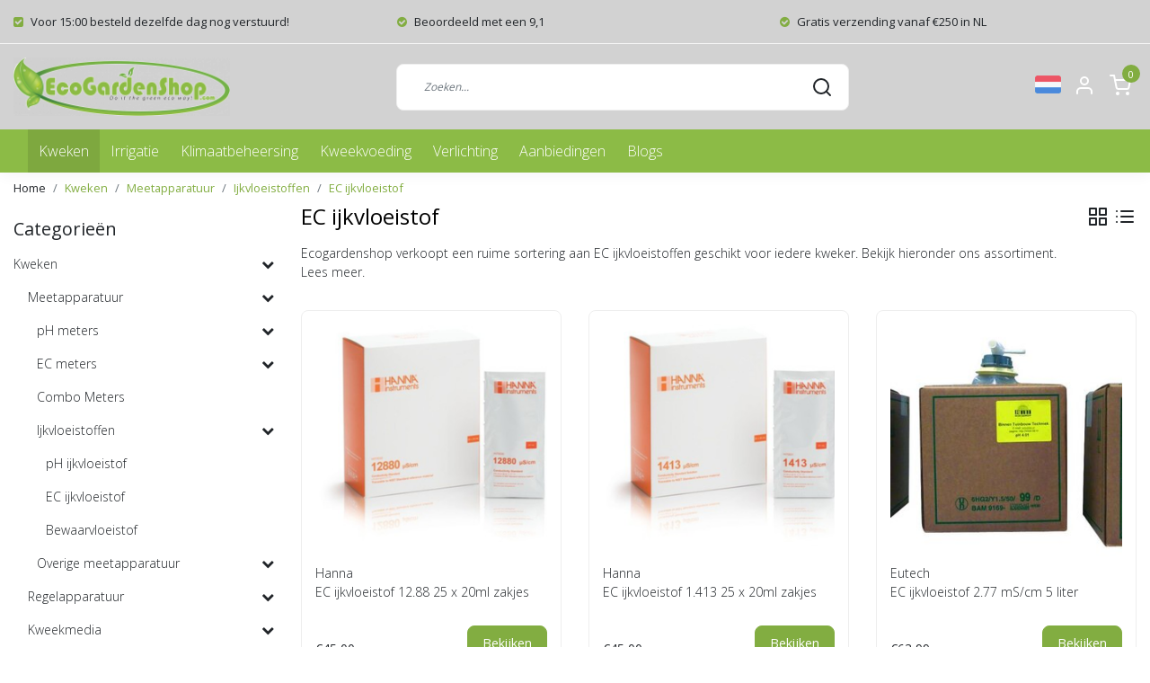

--- FILE ---
content_type: text/html;charset=utf-8
request_url: https://www.ecogardenshop.com/nl/kweken/meetapparatuur/ijkvloeistoffen/ec-ijkvloeistof/
body_size: 23626
content:
<!DOCTYPE html>
<html lang="nl">
<head>
  <!--
    Dynamic Theme
    Theme by InStijl Media
    https://www.instijlmedia.nl
    
    If you are interested in our special offers or some customizaton, please contact us at support@instijlmedia.nl.
    -->
  <title>EC ijkvloeistof Kopen? - Ruim Assortiment - EcoGardenShop.com</title>
  <meta name="description" content="EC ijkvloeistof koop je snel en eenvoudig online bij Ecogardenshop.com.<br />
✓ Voor 14:00 besteld, morgen in huis ✓ Lage of geen bezorgkosten. Bezoek nu onze webshop" />
  <meta name="keywords" content="ec ijkvloeistoffen" />
  <meta http-equiv="X-UA-Compatible" content="IE=Edge">
  <meta name="viewport" content="width=device-width">
  <meta name="apple-mobile-web-app-capable" content="yes">
  <meta name="apple-mobile-web-app-status-bar-style" content="black">
  <link rel="shortcut icon" href="https://cdn.webshopapp.com/shops/37138/themes/176756/v/687413/assets/favicon.ico?20210511114846" type="image/x-icon" />
  <meta property="og:title" content="EC ijkvloeistof Kopen? - Ruim Assortiment">
  <meta property="og:type" content="website">
  <meta property="og:description" content="EC ijkvloeistof koop je snel en eenvoudig online bij Ecogardenshop.com.<br />
✓ Voor 14:00 besteld, morgen in huis ✓ Lage of geen bezorgkosten. Bezoek nu onze webshop">
  <meta property="og:site_name" content="EcoGardenShop.com">
  <meta property="og:url" content="https://www.ecogardenshop.com/">
    <meta property="og:image" content="https://cdn.webshopapp.com/shops/37138/files/218221481/image.jpg">
  <meta property="og:image:width" content="200px" />
  <meta property="og:image:height" content="200px" />
  	<link rel="preconnect" href="//ajax.googleapis.com">
	<link rel="preconnect" href="//cdn.webshopapp.com/">
	<link rel="preconnect" href="//cdn.webshopapp.com/">	
	<link rel="preconnect" href="//fonts.googleapis.com">
	<link rel="preconnect" href="//fonts.gstatic.com" crossorigin>
  <link rel="dns-prefetch" href="//ajax.googleapis.com">
	<link rel="dns-prefetch" href="//cdn.webshopapp.com/">
	<link rel="dns-prefetch" href="//cdn.webshopapp.com/">	
	<link rel="dns-prefetch" href="//fonts.googleapis.com">
	<link rel="dns-prefetch" href="//fonts.gstatic.com" crossorigin>
  <!-- Theme fonts -->
  <link href="//fonts.googleapis.com/css?family=Open%20Sans:400,300,600,700" rel="preload" as="style">
    <link href="//fonts.googleapis.com/css?family=Open%20Sans:400,300,600,700" rel="stylesheet">
	<!-- Theme CSS -->
  <link rel="stylesheet" href="https://cdn.webshopapp.com/shops/37138/themes/176756/assets/css-bootstrap.css?20251025111420" />
  <link rel="stylesheet" href="https://cdn.webshopapp.com/shops/37138/themes/176756/assets/css-owl-carousel.css?20251025111420" />
  <link rel="stylesheet" href="https://cdn.webshopapp.com/shops/37138/themes/176756/assets/style.css?20251025111420" />
  <link rel="stylesheet" href="https://cdn.webshopapp.com/shops/37138/themes/176756/assets/settings.css?20251025111420" />
  <script src="https://cdn.webshopapp.com/shops/37138/themes/176756/assets/js-jquery.js?20251025111420"></script>
  <!-- Google Tag Manager -->
      <meta charset="utf-8"/>
<!-- [START] 'blocks/head.rain' -->
<!--

  (c) 2008-2026 Lightspeed Netherlands B.V.
  http://www.lightspeedhq.com
  Generated: 15-01-2026 @ 00:18:39

-->
<link rel="canonical" href="https://www.ecogardenshop.com/nl/kweken/meetapparatuur/ijkvloeistoffen/ec-ijkvloeistof/"/>
<link rel="alternate" href="https://www.ecogardenshop.com/nl/index.rss" type="application/rss+xml" title="Nieuwe producten"/>
<meta name="robots" content="noodp,noydir"/>
<meta name="google-site-verification" content="Xrh1pUkH0_EjGQlIQs-M1M80-sAqHrYVYCM_SxT5cMI"/>
<meta property="og:url" content="https://www.ecogardenshop.com/nl/kweken/meetapparatuur/ijkvloeistoffen/ec-ijkvloeistof/?source=facebook"/>
<meta property="og:site_name" content="EcoGardenShop.com"/>
<meta property="og:title" content="EC ijkvloeistof Kopen? - Ruim Assortiment"/>
<meta property="og:description" content="EC ijkvloeistof koop je snel en eenvoudig online bij Ecogardenshop.com.<br />
✓ Voor 14:00 besteld, morgen in huis ✓ Lage of geen bezorgkosten. Bezoek nu onze webshop"/>
<!--[if lt IE 9]>
<script src="https://cdn.webshopapp.com/assets/html5shiv.js?2025-02-20"></script>
<![endif]-->
<!-- [END] 'blocks/head.rain' -->
</head>
  
<body class="body osx webkit">
    <div id="wrapper" class="wrapper">
    <!-- Template -->
        
<header id="header" class="header-white nav-theme sticky-top">
    	<div class="theme-usp text-xl-left text-center up d-none d-sm-block ">
    <div class="container-ism">
        <div class="row">
                      <div class="col-xl col-md-6 mb-md-0 mb-3">
              <div class="usp-item d-inline-block align-items-center"><i class="fa fa-check-square mr-2 co-theme"></i><span><b>Voor 15:00 besteld dezelfde dag nog verstuurd!</b></span></div>
            </div>
                      <div class="col-xl col-md-6 mb-md-0 mb-3">
              <div class="usp-item d-inline-block align-items-center"><i class="fa fa-check-circle mr-2 co-theme"></i><span><b>Beoordeeld met een 9,1</b></span></div>
            </div>
                      <div class="col-xl col-md-6 mb-md-0 mb-3">
              <div class="usp-item d-inline-block align-items-center"><i class="fa fa-check-circle mr-2 co-theme"></i><span><b>Gratis verzending vanaf €250 in NL</b></span></div>
            </div>
                  </div>
    </div>
</div>
    <div class="header-inner bg-header text-header">
    <div class="container-ism">
      <div class="row">
                <div class="col-6 col-lg-4 pr-0 order-xl-1">
          <div class="logo d-flex  justify-content-start align-items-center h-100">
            <a href="" title="" onclick="mobileNav($(this));return false;" id="resNavOpener" class="link link-menu text-center text-header mr-2 d-xl-none d-block" data-target="#overlayNavigation">
              <div class="menu-icon">
              <span class="fa fa-bars" data-feather="menu" aria-hidden="true"></span>
              </div>
            </a>
            <a href="https://www.ecogardenshop.com/nl/" title="EcoGardenShop.com">
              <img src="https://cdn.webshopapp.com/shops/37138/themes/176756/v/669226/assets/img-logo.png?20210429151155" alt="EcoGardenShop.com" class="img-logo img-fluid">
            </a>
          </div>
        </div>
        <div class="col-1 col-lg-5 w-100 d-lg-block d-none justify-content-center align-self-center order-xl-2">
                    <div id="search">
            <form role="search" action="https://www.ecogardenshop.com/nl/search/" method="get" id="formSearch" class="d-md-block d-none position-relative"  data-search-type="desktop">
               <div class="search-theme white input-group-append btn-shortrounded align-items-center">
                  <input type="search" class="form-control border-squared-right border-0 py-3 h-auto focus-0" autocomplete="off" placeholder="Zoeken..." value="" name="q" id="search-input" data-device="desktop">
                  <a href="" class="btn btn-theme border-squared-left mb-0 p-0 px-3" type="submit" title="Zoeken" onclick="$('#formSearch').submit();">
                    <i class="fa fa-search" data-feather="search"></i>
                  </a>
               </div>
              <div class="autocomplete hide">
                                  <div class="search-title-box text-body all text-center py-2 px-3">
                    <span>Alle categorieën <i><em>(0)</em></i></span>
                 </div>
                <div class="products products-livesearch row px-3 mb-3 clearfix"></div>
                <div class="notfound hide p-3">Geen producten gevonden...</div>
                <div class="more px-3 mb-3 clear">
                  <a class="btn btn-secondary btn-sm result-btn livesearch" href="https://www.ecogardenshop.com/nl/search/">
                    <span>Bekijk alle resultaten</span>
                  </a>
                </div>
              </div>
            </form>
          </div>
                            </div>
        <div class="col-6 col-lg-3 order-3">
          <div class="d-inline-block h-100 float-right">
                        <div class="header-search d-lg-none d-inline-block h-100">
              <button class="btn-search btn-nav border-0 p-0 m-0 h-100 bg-header text-header focus-0" onclick="mobileNav($(this));return false;" data-target="#overlaySearch">
                <i class="fa fa-lg fa-search" aria-hidden="true" data-feather="search"></i>
              </button>
            </div>
                        <div class="header-user header-languages d-none h-100">
              <div class="dropdown">
                <button class="btn-user btn-nav border-0 p-0 m-0 h-100 text-header focus-0" onclick="mobileNav($(this));return false;" data-target="#overlayUser">
                        							                  	<span class="flag flag-nl"></span>
                  	      						      							      						      							      						                </button>
            	</div>
            </div>
                        <div class="header-user d-inline-block h-100">
              <button class="btn-user btn-nav border-0 p-0 m-0 h-100 text-header focus-0" onclick="mobileNav($(this));return false;" data-target="#overlayUser">
                <i class="fa fa-lg fa-user-o" aria-hidden="true" data-feather="user"></i>
              </button>
            </div>
                        <div class="header-cart d-inline-block h-100">
              <button class="btn-user btn-nav border-0 p-0 m-0 h-100 text-header focus-0 position-relative" onclick="mobileNav($(this));return false;" data-target="#overlayCart">
                <i class="fa fa-lg fa-shopping-cart" aria-hidden="true" data-feather="shopping-cart"></i>
                <span class="cart-count">0</span>
              </button>
            </div>
          </div>
        </div>

      </div>
    </div>
  </div>
            <nav id="megamenu" class="navbar navbar-expand-lg bg-navbar text-navbar py-0 d-xl-block d-none">
  <div class="container-ism">
    <div class="ism-mainnav">
      <ul class="nav mr-auto">
                                  <li class="nav-item item  active categories">
            <a href="https://www.ecogardenshop.com/nl/kweken/" class="nav-link">Kweken</a>
                                    <div class="subnav ism-megamenu">
                            	                            <div class="container-ism d-flex position-relative">                                  <ul class="subnav-col list-unstyled m-0">
                                          <li class="subitem active">
                        <a href="https://www.ecogardenshop.com/nl/kweken/meetapparatuur/" title="Meetapparatuur">Meetapparatuur</a>
                                                <ul class="subsubnav list-unstyled p-0 m-0">
                                                     <li class="subsubitem active">
                    <a href="https://www.ecogardenshop.com/nl/kweken/meetapparatuur/ph-meters/" title="pH meters">pH meters</a></li>
                                                     <li class="subsubitem">
                    <a href="https://www.ecogardenshop.com/nl/kweken/meetapparatuur/ec-meters/" title="EC meters">EC meters</a></li>
                                                     <li class="subsubitem">
                    <a href="https://www.ecogardenshop.com/nl/kweken/meetapparatuur/combo-meters/" title="Combo Meters">Combo Meters</a></li>
                                                     <li class="subsubitem active">
                    <a href="https://www.ecogardenshop.com/nl/kweken/meetapparatuur/ijkvloeistoffen/" title="Ijkvloeistoffen">Ijkvloeistoffen</a></li>
                                                     <li class="subsubitem">
                    <a href="https://www.ecogardenshop.com/nl/kweken/meetapparatuur/overige-meetapparatuur/" title="Overige meetapparatuur">Overige meetapparatuur</a></li>
                                                                            </ul>
                                              </li>
                                          <li class="subitem">
                        <a href="https://www.ecogardenshop.com/nl/kweken/regelapparatuur/" title="Regelapparatuur">Regelapparatuur</a>
                                                <ul class="subsubnav list-unstyled p-0 m-0">
                                                     <li class="subsubitem active">
                    <a href="https://www.ecogardenshop.com/nl/kweken/regelapparatuur/thermostaten/" title="Thermostaten">Thermostaten</a></li>
                                                     <li class="subsubitem">
                    <a href="https://www.ecogardenshop.com/nl/kweken/regelapparatuur/hygrostaten/" title="Hygrostaten">Hygrostaten</a></li>
                                                     <li class="subsubitem">
                    <a href="https://www.ecogardenshop.com/nl/kweken/regelapparatuur/co2-controllers/" title="CO2 controllers">CO2 controllers</a></li>
                                                     <li class="subsubitem">
                    <a href="https://www.ecogardenshop.com/nl/kweken/regelapparatuur/voedingscomputers/" title="Voedingscomputers">Voedingscomputers</a></li>
                                                     <li class="subsubitem">
                    <a href="https://www.ecogardenshop.com/nl/kweken/regelapparatuur/ph-controllers/" title="pH Controllers">pH Controllers</a></li>
                                                     <li class="subsubitem">
                    <a href="https://www.ecogardenshop.com/nl/kweken/regelapparatuur/tijdschakelaars/" title="Tijdschakelaars">Tijdschakelaars</a></li>
                                                                              <li class="subsubitem">
                            <a href="https://www.ecogardenshop.com/nl/kweken/regelapparatuur/" title="Regelapparatuur" class="btn-link">Bekijk alles</a>
                          </li>
                                                  </ul>
                                              </li>
                                      </ul>
                                  <ul class="subnav-col list-unstyled m-0">
                                          <li class="subitem">
                        <a href="https://www.ecogardenshop.com/nl/kweken/kweekmedia/" title="Kweekmedia">Kweekmedia</a>
                                                <ul class="subsubnav list-unstyled p-0 m-0">
                                                     <li class="subsubitem active">
                    <a href="https://www.ecogardenshop.com/nl/kweken/kweekmedia/potten/" title="Potten">Potten</a></li>
                                                     <li class="subsubitem">
                    <a href="https://www.ecogardenshop.com/nl/kweken/kweekmedia/kweektafels/" title="Kweektafels">Kweektafels</a></li>
                                                     <li class="subsubitem">
                    <a href="https://www.ecogardenshop.com/nl/kweken/kweekmedia/kweekbodems/" title="Kweekbodems">Kweekbodems</a></li>
                                                     <li class="subsubitem">
                    <a href="https://www.ecogardenshop.com/nl/kweken/kweekmedia/aarde-cocos-mapito-en-steenwol/" title="Aarde, Cocos, Mapito en Steenwol">Aarde, Cocos, Mapito en Steenwol</a></li>
                                                                            </ul>
                                              </li>
                                          <li class="subitem">
                        <a href="https://www.ecogardenshop.com/nl/kweken/kweektenten/" title="Kweektenten">Kweektenten</a>
                                                <ul class="subsubnav list-unstyled p-0 m-0">
                                                     <li class="subsubitem active">
                    <a href="https://www.ecogardenshop.com/nl/kweken/kweektenten/kleine-kweektenten-max-80-x-80/" title="Kleine kweektenten (max. 80 x 80)">Kleine kweektenten (max. 80 x 80)</a></li>
                                                     <li class="subsubitem">
                    <a href="https://www.ecogardenshop.com/nl/kweken/kweektenten/gemiddeld-max-150-x-150/" title="Gemiddeld (max. 150 x 150)">Gemiddeld (max. 150 x 150)</a></li>
                                                     <li class="subsubitem">
                    <a href="https://www.ecogardenshop.com/nl/kweken/kweektenten/groot-max-300-x-300/" title="Groot (max. 300 x 300)">Groot (max. 300 x 300)</a></li>
                                                                            </ul>
                                              </li>
                                      </ul>
                                  <ul class="subnav-col list-unstyled m-0">
                                          <li class="subitem">
                        <a href="https://www.ecogardenshop.com/nl/kweken/kweeksystemen/" title="Kweeksystemen">Kweeksystemen</a>
                                              </li>
                                          <li class="subitem">
                        <a href="https://www.ecogardenshop.com/nl/kweken/bestrijdingsmiddelen/" title="Bestrijdingsmiddelen">Bestrijdingsmiddelen</a>
                                                <ul class="subsubnav list-unstyled p-0 m-0">
                                                     <li class="subsubitem active">
                    <a href="https://www.ecogardenshop.com/nl/kweken/bestrijdingsmiddelen/ongediertebestrijding/" title="Ongediertebestrijding">Ongediertebestrijding</a></li>
                                                     <li class="subsubitem">
                    <a href="https://www.ecogardenshop.com/nl/kweken/bestrijdingsmiddelen/geurbestrijding/" title="Geurbestrijding">Geurbestrijding</a></li>
                                                     <li class="subsubitem">
                    <a href="https://www.ecogardenshop.com/nl/kweken/bestrijdingsmiddelen/bescherming/" title="Bescherming">Bescherming</a></li>
                                                                            </ul>
                                              </li>
                                      </ul>
                                  <ul class="subnav-col list-unstyled m-0">
                                          <li class="subitem">
                        <a href="https://www.ecogardenshop.com/nl/kweken/propagatoren/" title="Propagatoren">Propagatoren</a>
                                              </li>
                                          <li class="subitem">
                        <a href="https://www.ecogardenshop.com/nl/kweken/diversen/" title="Diversen">Diversen</a>
                                                <ul class="subsubnav list-unstyled p-0 m-0">
                                                     <li class="subsubitem active">
                    <a href="https://www.ecogardenshop.com/nl/kweken/diversen/folie/" title="Folie">Folie</a></li>
                                                                            </ul>
                                              </li>
                                      </ul>
                              	                <div class="menu-close">
                  <a href=" " title="" onclick="closeMenu();return false;">
                  	<i class="fa fa-close close" data-feather="x"></i>
                  </a>
                </div>
              	            	</div>            </div>
                    	</li>
                          <li class="nav-item item  categories">
            <a href="https://www.ecogardenshop.com/nl/irrigatie/" class="nav-link">Irrigatie</a>
                                    <div class="subnav ism-dropdown">
                            	              	              	                                                              <ul class="subnav-col list-unstyled m-0">
                                          <li class="subitem">
                        <a href="https://www.ecogardenshop.com/nl/irrigatie/pompen/" title="Pompen">Pompen</a>
                                              </li>
                                          <li class="subitem">
                        <a href="https://www.ecogardenshop.com/nl/irrigatie/vaten/" title="Vaten">Vaten</a>
                                              </li>
                                          <li class="subitem">
                        <a href="https://www.ecogardenshop.com/nl/irrigatie/vatverwarmingen/" title="Vatverwarmingen">Vatverwarmingen</a>
                                              </li>
                                          <li class="subitem">
                        <a href="https://www.ecogardenshop.com/nl/irrigatie/waterfilters/" title="Waterfilters">Waterfilters</a>
                                              </li>
                                      </ul>
                              	            	            </div>
                    	</li>
                          <li class="nav-item item  categories">
            <a href="https://www.ecogardenshop.com/nl/klimaatbeheersing/" class="nav-link">Klimaatbeheersing</a>
                                    <div class="subnav ism-megamenu">
                            	                            <div class="container-ism d-flex position-relative">                                  <ul class="subnav-col list-unstyled m-0">
                                          <li class="subitem">
                        <a href="https://www.ecogardenshop.com/nl/klimaatbeheersing/co2/" title="CO2">CO2</a>
                                                <ul class="subsubnav list-unstyled p-0 m-0">
                                                     <li class="subsubitem active">
                    <a href="https://www.ecogardenshop.com/nl/klimaatbeheersing/co2/co2-generatoren/" title="CO2 Generatoren">CO2 Generatoren</a></li>
                                                     <li class="subsubitem">
                    <a href="https://www.ecogardenshop.com/nl/klimaatbeheersing/co2/co2-toebehoren/" title="CO2 Toebehoren">CO2 Toebehoren</a></li>
                                                                            </ul>
                                              </li>
                                      </ul>
                                  <ul class="subnav-col list-unstyled m-0">
                                          <li class="subitem">
                        <a href="https://www.ecogardenshop.com/nl/klimaatbeheersing/koeling/" title="Koeling">Koeling</a>
                                                <ul class="subsubnav list-unstyled p-0 m-0">
                                                     <li class="subsubitem active">
                    <a href="https://www.ecogardenshop.com/nl/klimaatbeheersing/koeling/wateraircos/" title="Waterairco&#039;s">Waterairco&#039;s</a></li>
                                                                            </ul>
                                              </li>
                                      </ul>
                                  <ul class="subnav-col list-unstyled m-0">
                                          <li class="subitem">
                        <a href="https://www.ecogardenshop.com/nl/klimaatbeheersing/verwarming/" title="Verwarming">Verwarming</a>
                                                <ul class="subsubnav list-unstyled p-0 m-0">
                                                     <li class="subsubitem active">
                    <a href="https://www.ecogardenshop.com/nl/klimaatbeheersing/verwarming/elektrische-kachels/" title="Elektrische kachels">Elektrische kachels</a></li>
                                                     <li class="subsubitem">
                    <a href="https://www.ecogardenshop.com/nl/klimaatbeheersing/verwarming/gas-kachels/" title="Gas kachels">Gas kachels</a></li>
                                                     <li class="subsubitem">
                    <a href="https://www.ecogardenshop.com/nl/klimaatbeheersing/verwarming/matten-en-kabels/" title="Matten en Kabels">Matten en Kabels</a></li>
                                                     <li class="subsubitem">
                    <a href="https://www.ecogardenshop.com/nl/klimaatbeheersing/verwarming/thermostaten/" title="Thermostaten">Thermostaten</a></li>
                                                                            </ul>
                                              </li>
                                      </ul>
                                  <ul class="subnav-col list-unstyled m-0">
                                          <li class="subitem">
                        <a href="https://www.ecogardenshop.com/nl/klimaatbeheersing/vocht/" title="Vocht">Vocht</a>
                                                <ul class="subsubnav list-unstyled p-0 m-0">
                                                     <li class="subsubitem active">
                    <a href="https://www.ecogardenshop.com/nl/klimaatbeheersing/vocht/luchtbevochtigers/" title="Luchtbevochtigers">Luchtbevochtigers</a></li>
                                                     <li class="subsubitem">
                    <a href="https://www.ecogardenshop.com/nl/klimaatbeheersing/vocht/luchtontvochtigers/" title="Luchtontvochtigers">Luchtontvochtigers</a></li>
                                                     <li class="subsubitem">
                    <a href="https://www.ecogardenshop.com/nl/klimaatbeheersing/vocht/hygrostaten/" title="Hygrostaten">Hygrostaten</a></li>
                                                                            </ul>
                                              </li>
                                      </ul>
                                  <ul class="subnav-col list-unstyled m-0">
                                          <li class="subitem">
                        <a href="https://www.ecogardenshop.com/nl/klimaatbeheersing/ventilatie/" title="Ventilatie">Ventilatie</a>
                                                <ul class="subsubnav list-unstyled p-0 m-0">
                                                     <li class="subsubitem active">
                    <a href="https://www.ecogardenshop.com/nl/klimaatbeheersing/ventilatie/clipventilatoren/" title="Clipventilatoren">Clipventilatoren</a></li>
                                                     <li class="subsubitem">
                    <a href="https://www.ecogardenshop.com/nl/klimaatbeheersing/ventilatie/ventilatieregelingen/" title="Ventilatieregelingen">Ventilatieregelingen</a></li>
                                                     <li class="subsubitem">
                    <a href="https://www.ecogardenshop.com/nl/klimaatbeheersing/ventilatie/vloerventilatoren/" title="Vloerventilatoren">Vloerventilatoren</a></li>
                                                     <li class="subsubitem">
                    <a href="https://www.ecogardenshop.com/nl/klimaatbeheersing/ventilatie/buisventilatoren/" title="Buisventilatoren">Buisventilatoren</a></li>
                                                     <li class="subsubitem">
                    <a href="https://www.ecogardenshop.com/nl/klimaatbeheersing/ventilatie/koolstoffilters/" title="Koolstoffilters">Koolstoffilters</a></li>
                                                                            </ul>
                                              </li>
                                      </ul>
                              	                <div class="menu-close">
                  <a href=" " title="" onclick="closeMenu();return false;">
                  	<i class="fa fa-close close" data-feather="x"></i>
                  </a>
                </div>
              	            	</div>            </div>
                    	</li>
                          <li class="nav-item item  categories">
            <a href="https://www.ecogardenshop.com/nl/kweekvoeding/" class="nav-link">Kweekvoeding</a>
                                    <div class="subnav ism-dropdown">
                            	              	              	                                                              <ul class="subnav-col list-unstyled m-0">
                                          <li class="subitem">
                        <a href="https://www.ecogardenshop.com/nl/kweekvoeding/hydro-voeding/" title="Hydro voeding">Hydro voeding</a>
                                              </li>
                                          <li class="subitem">
                        <a href="https://www.ecogardenshop.com/nl/kweekvoeding/cocos-voeding/" title="Cocos voeding">Cocos voeding</a>
                                              </li>
                                          <li class="subitem">
                        <a href="https://www.ecogardenshop.com/nl/kweekvoeding/aarde-voedingstoffen/" title="Aarde voedingstoffen">Aarde voedingstoffen</a>
                                              </li>
                                          <li class="subitem">
                        <a href="https://www.ecogardenshop.com/nl/kweekvoeding/toevoegingen/" title="Toevoegingen">Toevoegingen</a>
                                              </li>
                                          <li class="subitem">
                        <a href="https://www.ecogardenshop.com/nl/kweekvoeding/ph-regulatoren/" title="pH regulatoren">pH regulatoren</a>
                                              </li>
                                      </ul>
                              	            	            </div>
                    	</li>
                          <li class="nav-item item  categories">
            <a href="https://www.ecogardenshop.com/nl/verlichting/" class="nav-link">Verlichting</a>
                                    <div class="subnav ism-megamenu">
                            	                            <div class="container-ism d-flex position-relative">                                  <ul class="subnav-col list-unstyled m-0">
                                          <li class="subitem">
                        <a href="https://www.ecogardenshop.com/nl/verlichting/led-kweeklamp/" title="Led kweeklamp">Led kweeklamp</a>
                                                <ul class="subsubnav list-unstyled p-0 m-0">
                                                     <li class="subsubitem active">
                    <a href="https://www.ecogardenshop.com/nl/verlichting/led-kweeklamp/led-e27-kweeklampen/" title="Led E27 kweeklampen">Led E27 kweeklampen</a></li>
                                                     <li class="subsubitem">
                    <a href="https://www.ecogardenshop.com/nl/verlichting/led-kweeklamp/led-parasol-kweeklampen/" title="Led Parasol Kweeklampen">Led Parasol Kweeklampen</a></li>
                                                     <li class="subsubitem">
                    <a href="https://www.ecogardenshop.com/nl/verlichting/led-kweeklamp/minifarm-led-kweeklampen/" title="Minifarm led kweeklampen">Minifarm led kweeklampen</a></li>
                                                     <li class="subsubitem">
                    <a href="https://www.ecogardenshop.com/nl/verlichting/led-kweeklamp/linear-led-kweeklampen/" title="Linear Led kweeklampen">Linear Led kweeklampen</a></li>
                                                     <li class="subsubitem">
                    <a href="https://www.ecogardenshop.com/nl/verlichting/led-kweeklamp/room-dividers/" title="Room Dividers">Room Dividers</a></li>
                                                                            </ul>
                                              </li>
                                      </ul>
                                  <ul class="subnav-col list-unstyled m-0">
                                          <li class="subitem">
                        <a href="https://www.ecogardenshop.com/nl/verlichting/hps-en-mh/" title="HPS en MH">HPS en MH</a>
                                              </li>
                                      </ul>
                              	                <div class="menu-close">
                  <a href=" " title="" onclick="closeMenu();return false;">
                  	<i class="fa fa-close close" data-feather="x"></i>
                  </a>
                </div>
              	            	</div>            </div>
                    	</li>
                          <li class="nav-item item  categories">
            <a href="https://www.ecogardenshop.com/nl/aanbiedingen/" class="nav-link">Aanbiedingen</a>
                                    <div class="subnav ism-dropdown">
                            	              	              	                                                              <ul class="subnav-col list-unstyled m-0">
                                          <li class="subitem">
                        <a href="https://www.ecogardenshop.com/nl/aanbiedingen/aanbiedingen/" title="Aanbiedingen !">Aanbiedingen !</a>
                                              </li>
                                      </ul>
                              	            	            </div>
                    	</li>
                        <li class="nav-item item ">
          <a href="https://www.ecogardenshop.com/nl/blogs/informatie/" title="Blogs" class="nav-link">Blogs</a>
          <div class="subnav ism-dropdown">
                        <ul class="subnav-col list-unstyled m-0">
              <li class="subitem">
                <a href="https://www.ecogardenshop.com/nl/blogs/informatie/tips-voor-het-beste-klimaat-in-jouw-kweekruimte/" title="Tips voor het beste klimaat in jouw kweekruimte">Tips voor het beste klimaat in jouw kweekruimte</a>
              </li>
            </ul>
                        <ul class="subnav-col list-unstyled m-0">
              <li class="subitem">
                <a href="https://www.ecogardenshop.com/nl/blogs/informatie/alles-wat-je-moet-weten-over-kweektenten/" title="Alles wat je moet weten over kweektenten">Alles wat je moet weten over kweektenten</a>
              </li>
            </ul>
                        <ul class="subnav-col list-unstyled m-0">
              <li class="subitem">
                <a href="https://www.ecogardenshop.com/nl/blogs/informatie/het-onderhouden-en-kalibreren-van-een-ph-meter/" title="Het onderhouden en kalibreren van een pH meter">Het onderhouden en kalibreren van een pH meter</a>
              </li>
            </ul>
                        <ul class="subnav-col list-unstyled m-0">
              <li class="subitem">
                <a href="https://www.ecogardenshop.com/nl/blogs/informatie/ph-meten-van-aarde-grond/" title="pH meten van aarde / grond">pH meten van aarde / grond</a>
              </li>
            </ul>
                        </div>
        </li>
                      </ul>
    </div>
  </div>
</nav>      </header>    	<div class="ism-messages">
      	    	</div>
          		

<section class="main main-pages">
    	<div class="container-ism">  <nav class="d-inline-block" aria-label="breadcrumb">
    <ol class="breadcrumb bg-transparent d-flex px-0 py-2 mb-0">
      <li class="breadcrumb-item small"><a href="https://www.ecogardenshop.com/nl/" title="Home" class="text-body">Home</a></li>
            <li class="breadcrumb-item small"><a href="https://www.ecogardenshop.com/nl/kweken/" title="Kweken" class="">Kweken</a></li>
            <li class="breadcrumb-item small"><a href="https://www.ecogardenshop.com/nl/kweken/meetapparatuur/" title="Meetapparatuur" class="">Meetapparatuur</a></li>
            <li class="breadcrumb-item small"><a href="https://www.ecogardenshop.com/nl/kweken/meetapparatuur/ijkvloeistoffen/" title="Ijkvloeistoffen" class="">Ijkvloeistoffen</a></li>
            <li class="breadcrumb-item small active"><a href="https://www.ecogardenshop.com/nl/kweken/meetapparatuur/ijkvloeistoffen/ec-ijkvloeistof/" title="EC ijkvloeistof" class="text-theme">EC ijkvloeistof</a></li>
          </ol>
  </nav>
</div>  	<div class="container-ism">
    <div class="row">
            <div class="col-xl-3 col-12 d-xl-block d-none">
        <div id="sidebar" class="">
  <div class="sidebar-inner">
     
    <div class="widget widget-categories">
      <div class="title-box mt-3 h5 d-block overflow-hidden w-100">
        <div class="text-body text-decoration-none d-flex">
          <strong class="flex-grow-1 text-truncate">Categorieën</strong>
        </div>
      </div>
      <div class="content-box">
        <ul id="sidecategories" class="categories nav flex-column overflow-hidden">
                                                  <li class="nav-item nav-category w-100 active">
            <div class="d-flex align-items-center">
              <a href="https://www.ecogardenshop.com/nl/kweken/" title="" class="nav-link px-0 text-body flex-grow-1 w-100 text-truncate">
                <span class="text-body text-truncate">Kweken</span>
              </a>
                            <div class="icon-down text-right">
                <a href="https://www.ecogardenshop.com/nl/kweken/" title="" class="text-body collapsed" data-toggle="collapse" data-target="#category-6411521" aria-expanded="false" aria-controls="category-6411521"><i class="fa fa-chevron-down"></i></a>
              </div>
                          </div>
                        <div id="category-6411521" class="collapse multi-collapse show" data-parent="#sidecategories">
              <ul class="nav flex-column overflow-hidden">
                                <li class="nav-item nav-category w-100 active">
                  <div class="d-flex align-items-center">
                    <a href="https://www.ecogardenshop.com/nl/kweken/meetapparatuur/" title="Meetapparatuur" class="nav-link flex-grow-1 w-100 text-truncate">
                      <span class="text-body text-truncate">Meetapparatuur</span>
                    </a>
                                        <div class="icon-down text-right">
                      <a href="https://www.ecogardenshop.com/nl/kweken/meetapparatuur/" title="Meetapparatuur" class="text-body collapsed" data-toggle="collapse" data-target="#subcategory-6198977" aria-expanded="false" aria-controls="subcategory-6198977"><i class="fa fa-chevron-down"></i></a>
                    </div>
                                      </div>
                                    <div id="subcategory-6198977" class="subsubcategory collapse multi-collapse show" data-parent="#category-6411521">
                    <ul class="nav flex-column overflow-hidden">
                                            <li class="nav-item nav-category w-100">
                        <div class="d-flex align-items-center">
                          <a href="https://www.ecogardenshop.com/nl/kweken/meetapparatuur/ph-meters/" title="pH meters" class="nav-link d-flex w-100 text-truncate">
                            <span class="text-muted flex-grow-1 text-truncate">pH meters</span>
                          </a>
                                                    <div class="icon-down text-right">
                            <a href="https://www.ecogardenshop.com/nl/kweken/meetapparatuur/ph-meters/" title="pH meters" class="text-body collapsed" data-toggle="collapse" data-target="#subcategory-6198980" aria-expanded="false" aria-controls="subcategory-6198980"><i class="fa fa-chevron-down"></i></a>
                          </div>
                                                  </div>
                                                <div id="subcategory-6198980" class="subsubcategory collapse multi-collapse" data-parent="#subcategory-6198980">
                          <ul class="nav flex-column overflow-hidden">
                                                        <li class="nav-item nav-category w-100">
                              <div class="d-flex align-items-center">
                                <a href="https://www.ecogardenshop.com/nl/kweken/meetapparatuur/ph-meters/ph-grondmeters/" title="pH grondmeters" class="nav-link text-muted d-flex w-100 text-truncate">
                                  <span class="text-body flex-grow-1 text-truncate">pH grondmeters</span>
                                </a>
                              </div>
                            </li>
                                                        <li class="nav-item nav-category w-100">
                              <div class="d-flex align-items-center">
                                <a href="https://www.ecogardenshop.com/nl/kweken/meetapparatuur/ph-meters/ph-losse-electroden/" title="pH losse electroden" class="nav-link text-muted d-flex w-100 text-truncate">
                                  <span class="text-body flex-grow-1 text-truncate">pH losse electroden</span>
                                </a>
                              </div>
                            </li>
                                                      </ul>
                        </div>
                                            </li>
                                            <li class="nav-item nav-category w-100">
                        <div class="d-flex align-items-center">
                          <a href="https://www.ecogardenshop.com/nl/kweken/meetapparatuur/ec-meters/" title="EC meters" class="nav-link d-flex w-100 text-truncate">
                            <span class="text-muted flex-grow-1 text-truncate">EC meters</span>
                          </a>
                                                    <div class="icon-down text-right">
                            <a href="https://www.ecogardenshop.com/nl/kweken/meetapparatuur/ec-meters/" title="EC meters" class="text-body collapsed" data-toggle="collapse" data-target="#subcategory-6198995" aria-expanded="false" aria-controls="subcategory-6198995"><i class="fa fa-chevron-down"></i></a>
                          </div>
                                                  </div>
                                                <div id="subcategory-6198995" class="subsubcategory collapse multi-collapse" data-parent="#subcategory-6198995">
                          <ul class="nav flex-column overflow-hidden">
                                                        <li class="nav-item nav-category w-100">
                              <div class="d-flex align-items-center">
                                <a href="https://www.ecogardenshop.com/nl/kweken/meetapparatuur/ec-meters/ec-losse-electroden/" title="EC losse electroden" class="nav-link text-muted d-flex w-100 text-truncate">
                                  <span class="text-body flex-grow-1 text-truncate">EC losse electroden</span>
                                </a>
                              </div>
                            </li>
                                                      </ul>
                        </div>
                                            </li>
                                            <li class="nav-item nav-category w-100">
                        <div class="d-flex align-items-center">
                          <a href="https://www.ecogardenshop.com/nl/kweken/meetapparatuur/combo-meters/" title="Combo Meters" class="nav-link d-flex w-100 text-truncate">
                            <span class="text-muted flex-grow-1 text-truncate">Combo Meters</span>
                          </a>
                                                  </div>
                                              </li>
                                            <li class="nav-item nav-category w-100 active">
                        <div class="d-flex align-items-center">
                          <a href="https://www.ecogardenshop.com/nl/kweken/meetapparatuur/ijkvloeistoffen/" title="Ijkvloeistoffen" class="nav-link d-flex w-100 text-truncate">
                            <span class="text-muted flex-grow-1 text-truncate">Ijkvloeistoffen</span>
                          </a>
                                                    <div class="icon-down text-right">
                            <a href="https://www.ecogardenshop.com/nl/kweken/meetapparatuur/ijkvloeistoffen/" title="Ijkvloeistoffen" class="text-body collapsed" data-toggle="collapse" data-target="#subcategory-6198998" aria-expanded="false" aria-controls="subcategory-6198998"><i class="fa fa-chevron-down"></i></a>
                          </div>
                                                  </div>
                                                <div id="subcategory-6198998" class="subsubcategory collapse multi-collapse show" data-parent="#subcategory-6198998">
                          <ul class="nav flex-column overflow-hidden">
                                                        <li class="nav-item nav-category w-100">
                              <div class="d-flex align-items-center">
                                <a href="https://www.ecogardenshop.com/nl/kweken/meetapparatuur/ijkvloeistoffen/ph-ijkvloeistof/" title="pH ijkvloeistof" class="nav-link text-muted d-flex w-100 text-truncate">
                                  <span class="text-body flex-grow-1 text-truncate">pH ijkvloeistof</span>
                                </a>
                              </div>
                            </li>
                                                        <li class="nav-item nav-category w-100 active">
                              <div class="d-flex align-items-center">
                                <a href="https://www.ecogardenshop.com/nl/kweken/meetapparatuur/ijkvloeistoffen/ec-ijkvloeistof/" title="EC ijkvloeistof" class="nav-link text-muted d-flex w-100 text-truncate">
                                  <span class="text-body flex-grow-1 text-truncate">EC ijkvloeistof</span>
                                </a>
                              </div>
                            </li>
                                                        <li class="nav-item nav-category w-100">
                              <div class="d-flex align-items-center">
                                <a href="https://www.ecogardenshop.com/nl/kweken/meetapparatuur/ijkvloeistoffen/bewaarvloeistof/" title="Bewaarvloeistof" class="nav-link text-muted d-flex w-100 text-truncate">
                                  <span class="text-body flex-grow-1 text-truncate">Bewaarvloeistof</span>
                                </a>
                              </div>
                            </li>
                                                      </ul>
                        </div>
                                            </li>
                                            <li class="nav-item nav-category w-100">
                        <div class="d-flex align-items-center">
                          <a href="https://www.ecogardenshop.com/nl/kweken/meetapparatuur/overige-meetapparatuur/" title="Overige meetapparatuur" class="nav-link d-flex w-100 text-truncate">
                            <span class="text-muted flex-grow-1 text-truncate">Overige meetapparatuur</span>
                          </a>
                                                    <div class="icon-down text-right">
                            <a href="https://www.ecogardenshop.com/nl/kweken/meetapparatuur/overige-meetapparatuur/" title="Overige meetapparatuur" class="text-body collapsed" data-toggle="collapse" data-target="#subcategory-6199010" aria-expanded="false" aria-controls="subcategory-6199010"><i class="fa fa-chevron-down"></i></a>
                          </div>
                                                  </div>
                                                <div id="subcategory-6199010" class="subsubcategory collapse multi-collapse" data-parent="#subcategory-6199010">
                          <ul class="nav flex-column overflow-hidden">
                                                        <li class="nav-item nav-category w-100">
                              <div class="d-flex align-items-center">
                                <a href="https://www.ecogardenshop.com/nl/kweken/meetapparatuur/overige-meetapparatuur/co2-meters/" title="CO2 meters" class="nav-link text-muted d-flex w-100 text-truncate">
                                  <span class="text-body flex-grow-1 text-truncate">CO2 meters</span>
                                </a>
                              </div>
                            </li>
                                                        <li class="nav-item nav-category w-100">
                              <div class="d-flex align-items-center">
                                <a href="https://www.ecogardenshop.com/nl/kweken/meetapparatuur/overige-meetapparatuur/bodemtestkits/" title="Bodemtestkits" class="nav-link text-muted d-flex w-100 text-truncate">
                                  <span class="text-body flex-grow-1 text-truncate">Bodemtestkits</span>
                                </a>
                              </div>
                            </li>
                                                        <li class="nav-item nav-category w-100">
                              <div class="d-flex align-items-center">
                                <a href="https://www.ecogardenshop.com/nl/kweken/meetapparatuur/overige-meetapparatuur/lux-meters/" title="Lux meters" class="nav-link text-muted d-flex w-100 text-truncate">
                                  <span class="text-body flex-grow-1 text-truncate">Lux meters</span>
                                </a>
                              </div>
                            </li>
                                                        <li class="nav-item nav-category w-100">
                              <div class="d-flex align-items-center">
                                <a href="https://www.ecogardenshop.com/nl/kweken/meetapparatuur/overige-meetapparatuur/relatieve-vochtigheid-meters/" title="Relatieve vochtigheid meters" class="nav-link text-muted d-flex w-100 text-truncate">
                                  <span class="text-body flex-grow-1 text-truncate">Relatieve vochtigheid meters</span>
                                </a>
                              </div>
                            </li>
                                                        <li class="nav-item nav-category w-100">
                              <div class="d-flex align-items-center">
                                <a href="https://www.ecogardenshop.com/nl/kweken/meetapparatuur/overige-meetapparatuur/temperatuur-meters/" title="Temperatuur meters" class="nav-link text-muted d-flex w-100 text-truncate">
                                  <span class="text-body flex-grow-1 text-truncate">Temperatuur meters</span>
                                </a>
                              </div>
                            </li>
                                                      </ul>
                        </div>
                                            </li>
                                          </ul>
                  </div>
                                </li>
                                <li class="nav-item nav-category w-100">
                  <div class="d-flex align-items-center">
                    <a href="https://www.ecogardenshop.com/nl/kweken/regelapparatuur/" title="Regelapparatuur" class="nav-link flex-grow-1 w-100 text-truncate">
                      <span class="text-body text-truncate">Regelapparatuur</span>
                    </a>
                                        <div class="icon-down text-right">
                      <a href="https://www.ecogardenshop.com/nl/kweken/regelapparatuur/" title="Regelapparatuur" class="text-body collapsed" data-toggle="collapse" data-target="#subcategory-4165397" aria-expanded="false" aria-controls="subcategory-4165397"><i class="fa fa-chevron-down"></i></a>
                    </div>
                                      </div>
                                    <div id="subcategory-4165397" class="subsubcategory collapse multi-collapse" data-parent="#category-6411521">
                    <ul class="nav flex-column overflow-hidden">
                                            <li class="nav-item nav-category w-100">
                        <div class="d-flex align-items-center">
                          <a href="https://www.ecogardenshop.com/nl/kweken/regelapparatuur/thermostaten/" title="Thermostaten" class="nav-link d-flex w-100 text-truncate">
                            <span class="text-muted flex-grow-1 text-truncate">Thermostaten</span>
                          </a>
                                                  </div>
                                              </li>
                                            <li class="nav-item nav-category w-100">
                        <div class="d-flex align-items-center">
                          <a href="https://www.ecogardenshop.com/nl/kweken/regelapparatuur/hygrostaten/" title="Hygrostaten" class="nav-link d-flex w-100 text-truncate">
                            <span class="text-muted flex-grow-1 text-truncate">Hygrostaten</span>
                          </a>
                                                  </div>
                                              </li>
                                            <li class="nav-item nav-category w-100">
                        <div class="d-flex align-items-center">
                          <a href="https://www.ecogardenshop.com/nl/kweken/regelapparatuur/co2-controllers/" title="CO2 controllers" class="nav-link d-flex w-100 text-truncate">
                            <span class="text-muted flex-grow-1 text-truncate">CO2 controllers</span>
                          </a>
                                                  </div>
                                              </li>
                                            <li class="nav-item nav-category w-100">
                        <div class="d-flex align-items-center">
                          <a href="https://www.ecogardenshop.com/nl/kweken/regelapparatuur/voedingscomputers/" title="Voedingscomputers" class="nav-link d-flex w-100 text-truncate">
                            <span class="text-muted flex-grow-1 text-truncate">Voedingscomputers</span>
                          </a>
                                                  </div>
                                              </li>
                                            <li class="nav-item nav-category w-100">
                        <div class="d-flex align-items-center">
                          <a href="https://www.ecogardenshop.com/nl/kweken/regelapparatuur/ph-controllers/" title="pH Controllers" class="nav-link d-flex w-100 text-truncate">
                            <span class="text-muted flex-grow-1 text-truncate">pH Controllers</span>
                          </a>
                                                  </div>
                                              </li>
                                            <li class="nav-item nav-category w-100">
                        <div class="d-flex align-items-center">
                          <a href="https://www.ecogardenshop.com/nl/kweken/regelapparatuur/tijdschakelaars/" title="Tijdschakelaars" class="nav-link d-flex w-100 text-truncate">
                            <span class="text-muted flex-grow-1 text-truncate">Tijdschakelaars</span>
                          </a>
                                                  </div>
                                              </li>
                                            <li class="nav-item nav-category w-100">
                        <div class="d-flex align-items-center">
                          <a href="https://www.ecogardenshop.com/nl/kweken/regelapparatuur/wago-750-modulen/" title="WAGO 750- modulen" class="nav-link d-flex w-100 text-truncate">
                            <span class="text-muted flex-grow-1 text-truncate">WAGO 750- modulen</span>
                          </a>
                                                  </div>
                                              </li>
                                          </ul>
                  </div>
                                </li>
                                <li class="nav-item nav-category w-100">
                  <div class="d-flex align-items-center">
                    <a href="https://www.ecogardenshop.com/nl/kweken/kweekmedia/" title="Kweekmedia" class="nav-link flex-grow-1 w-100 text-truncate">
                      <span class="text-body text-truncate">Kweekmedia</span>
                    </a>
                                        <div class="icon-down text-right">
                      <a href="https://www.ecogardenshop.com/nl/kweken/kweekmedia/" title="Kweekmedia" class="text-body collapsed" data-toggle="collapse" data-target="#subcategory-6411563" aria-expanded="false" aria-controls="subcategory-6411563"><i class="fa fa-chevron-down"></i></a>
                    </div>
                                      </div>
                                    <div id="subcategory-6411563" class="subsubcategory collapse multi-collapse" data-parent="#category-6411521">
                    <ul class="nav flex-column overflow-hidden">
                                            <li class="nav-item nav-category w-100">
                        <div class="d-flex align-items-center">
                          <a href="https://www.ecogardenshop.com/nl/kweken/kweekmedia/potten/" title="Potten" class="nav-link d-flex w-100 text-truncate">
                            <span class="text-muted flex-grow-1 text-truncate">Potten</span>
                          </a>
                                                  </div>
                                              </li>
                                            <li class="nav-item nav-category w-100">
                        <div class="d-flex align-items-center">
                          <a href="https://www.ecogardenshop.com/nl/kweken/kweekmedia/kweektafels/" title="Kweektafels" class="nav-link d-flex w-100 text-truncate">
                            <span class="text-muted flex-grow-1 text-truncate">Kweektafels</span>
                          </a>
                                                  </div>
                                              </li>
                                            <li class="nav-item nav-category w-100">
                        <div class="d-flex align-items-center">
                          <a href="https://www.ecogardenshop.com/nl/kweken/kweekmedia/kweekbodems/" title="Kweekbodems" class="nav-link d-flex w-100 text-truncate">
                            <span class="text-muted flex-grow-1 text-truncate">Kweekbodems</span>
                          </a>
                                                  </div>
                                              </li>
                                            <li class="nav-item nav-category w-100">
                        <div class="d-flex align-items-center">
                          <a href="https://www.ecogardenshop.com/nl/kweken/kweekmedia/aarde-cocos-mapito-en-steenwol/" title="Aarde, Cocos, Mapito en Steenwol" class="nav-link d-flex w-100 text-truncate">
                            <span class="text-muted flex-grow-1 text-truncate">Aarde, Cocos, Mapito en Steenwol</span>
                          </a>
                                                  </div>
                                              </li>
                                          </ul>
                  </div>
                                </li>
                                <li class="nav-item nav-category w-100">
                  <div class="d-flex align-items-center">
                    <a href="https://www.ecogardenshop.com/nl/kweken/kweektenten/" title="Kweektenten" class="nav-link flex-grow-1 w-100 text-truncate">
                      <span class="text-body text-truncate">Kweektenten</span>
                    </a>
                                        <div class="icon-down text-right">
                      <a href="https://www.ecogardenshop.com/nl/kweken/kweektenten/" title="Kweektenten" class="text-body collapsed" data-toggle="collapse" data-target="#subcategory-6412043" aria-expanded="false" aria-controls="subcategory-6412043"><i class="fa fa-chevron-down"></i></a>
                    </div>
                                      </div>
                                    <div id="subcategory-6412043" class="subsubcategory collapse multi-collapse" data-parent="#category-6411521">
                    <ul class="nav flex-column overflow-hidden">
                                            <li class="nav-item nav-category w-100">
                        <div class="d-flex align-items-center">
                          <a href="https://www.ecogardenshop.com/nl/kweken/kweektenten/kleine-kweektenten-max-80-x-80/" title="Kleine kweektenten (max. 80 x 80)" class="nav-link d-flex w-100 text-truncate">
                            <span class="text-muted flex-grow-1 text-truncate">Kleine kweektenten (max. 80 x 80)</span>
                          </a>
                                                  </div>
                                              </li>
                                            <li class="nav-item nav-category w-100">
                        <div class="d-flex align-items-center">
                          <a href="https://www.ecogardenshop.com/nl/kweken/kweektenten/gemiddeld-max-150-x-150/" title="Gemiddeld (max. 150 x 150)" class="nav-link d-flex w-100 text-truncate">
                            <span class="text-muted flex-grow-1 text-truncate">Gemiddeld (max. 150 x 150)</span>
                          </a>
                                                  </div>
                                              </li>
                                            <li class="nav-item nav-category w-100">
                        <div class="d-flex align-items-center">
                          <a href="https://www.ecogardenshop.com/nl/kweken/kweektenten/groot-max-300-x-300/" title="Groot (max. 300 x 300)" class="nav-link d-flex w-100 text-truncate">
                            <span class="text-muted flex-grow-1 text-truncate">Groot (max. 300 x 300)</span>
                          </a>
                                                  </div>
                                              </li>
                                          </ul>
                  </div>
                                </li>
                                <li class="nav-item nav-category w-100">
                  <div class="d-flex align-items-center">
                    <a href="https://www.ecogardenshop.com/nl/kweken/kweeksystemen/" title="Kweeksystemen" class="nav-link flex-grow-1 w-100 text-truncate">
                      <span class="text-body text-truncate">Kweeksystemen</span>
                    </a>
                                      </div>
                                  </li>
                                <li class="nav-item nav-category w-100">
                  <div class="d-flex align-items-center">
                    <a href="https://www.ecogardenshop.com/nl/kweken/bestrijdingsmiddelen/" title="Bestrijdingsmiddelen" class="nav-link flex-grow-1 w-100 text-truncate">
                      <span class="text-body text-truncate">Bestrijdingsmiddelen</span>
                    </a>
                                        <div class="icon-down text-right">
                      <a href="https://www.ecogardenshop.com/nl/kweken/bestrijdingsmiddelen/" title="Bestrijdingsmiddelen" class="text-body collapsed" data-toggle="collapse" data-target="#subcategory-6412064" aria-expanded="false" aria-controls="subcategory-6412064"><i class="fa fa-chevron-down"></i></a>
                    </div>
                                      </div>
                                    <div id="subcategory-6412064" class="subsubcategory collapse multi-collapse" data-parent="#category-6411521">
                    <ul class="nav flex-column overflow-hidden">
                                            <li class="nav-item nav-category w-100">
                        <div class="d-flex align-items-center">
                          <a href="https://www.ecogardenshop.com/nl/kweken/bestrijdingsmiddelen/ongediertebestrijding/" title="Ongediertebestrijding" class="nav-link d-flex w-100 text-truncate">
                            <span class="text-muted flex-grow-1 text-truncate">Ongediertebestrijding</span>
                          </a>
                                                  </div>
                                              </li>
                                            <li class="nav-item nav-category w-100">
                        <div class="d-flex align-items-center">
                          <a href="https://www.ecogardenshop.com/nl/kweken/bestrijdingsmiddelen/geurbestrijding/" title="Geurbestrijding" class="nav-link d-flex w-100 text-truncate">
                            <span class="text-muted flex-grow-1 text-truncate">Geurbestrijding</span>
                          </a>
                                                  </div>
                                              </li>
                                            <li class="nav-item nav-category w-100">
                        <div class="d-flex align-items-center">
                          <a href="https://www.ecogardenshop.com/nl/kweken/bestrijdingsmiddelen/bescherming/" title="Bescherming" class="nav-link d-flex w-100 text-truncate">
                            <span class="text-muted flex-grow-1 text-truncate">Bescherming</span>
                          </a>
                                                  </div>
                                              </li>
                                          </ul>
                  </div>
                                </li>
                                <li class="nav-item nav-category w-100">
                  <div class="d-flex align-items-center">
                    <a href="https://www.ecogardenshop.com/nl/kweken/propagatoren/" title="Propagatoren" class="nav-link flex-grow-1 w-100 text-truncate">
                      <span class="text-body text-truncate">Propagatoren</span>
                    </a>
                                      </div>
                                  </li>
                                <li class="nav-item nav-category w-100">
                  <div class="d-flex align-items-center">
                    <a href="https://www.ecogardenshop.com/nl/kweken/diversen/" title="Diversen" class="nav-link flex-grow-1 w-100 text-truncate">
                      <span class="text-body text-truncate">Diversen</span>
                    </a>
                                        <div class="icon-down text-right">
                      <a href="https://www.ecogardenshop.com/nl/kweken/diversen/" title="Diversen" class="text-body collapsed" data-toggle="collapse" data-target="#subcategory-6412073" aria-expanded="false" aria-controls="subcategory-6412073"><i class="fa fa-chevron-down"></i></a>
                    </div>
                                      </div>
                                    <div id="subcategory-6412073" class="subsubcategory collapse multi-collapse" data-parent="#category-6411521">
                    <ul class="nav flex-column overflow-hidden">
                                            <li class="nav-item nav-category w-100">
                        <div class="d-flex align-items-center">
                          <a href="https://www.ecogardenshop.com/nl/kweken/diversen/folie/" title="Folie" class="nav-link d-flex w-100 text-truncate">
                            <span class="text-muted flex-grow-1 text-truncate">Folie</span>
                          </a>
                                                  </div>
                                              </li>
                                          </ul>
                  </div>
                                </li>
                              </ul>
            </div>
                      </li>
                                                            <li class="nav-item nav-category w-100">
            <div class="d-flex align-items-center">
              <a href="https://www.ecogardenshop.com/nl/irrigatie/" title="" class="nav-link px-0 text-body flex-grow-1 w-100 text-truncate">
                <span class="text-body text-truncate">Irrigatie</span>
              </a>
                            <div class="icon-down text-right">
                <a href="https://www.ecogardenshop.com/nl/irrigatie/" title="" class="text-body collapsed" data-toggle="collapse" data-target="#category-6411533" aria-expanded="false" aria-controls="category-6411533"><i class="fa fa-chevron-down"></i></a>
              </div>
                          </div>
                        <div id="category-6411533" class="collapse multi-collapse" data-parent="#sidecategories">
              <ul class="nav flex-column overflow-hidden">
                                <li class="nav-item nav-category w-100">
                  <div class="d-flex align-items-center">
                    <a href="https://www.ecogardenshop.com/nl/irrigatie/pompen/" title="Pompen" class="nav-link flex-grow-1 w-100 text-truncate">
                      <span class="text-body text-truncate">Pompen</span>
                    </a>
                                      </div>
                                  </li>
                                <li class="nav-item nav-category w-100">
                  <div class="d-flex align-items-center">
                    <a href="https://www.ecogardenshop.com/nl/irrigatie/vaten/" title="Vaten" class="nav-link flex-grow-1 w-100 text-truncate">
                      <span class="text-body text-truncate">Vaten</span>
                    </a>
                                      </div>
                                  </li>
                                <li class="nav-item nav-category w-100">
                  <div class="d-flex align-items-center">
                    <a href="https://www.ecogardenshop.com/nl/irrigatie/vatverwarmingen/" title="Vatverwarmingen" class="nav-link flex-grow-1 w-100 text-truncate">
                      <span class="text-body text-truncate">Vatverwarmingen</span>
                    </a>
                                      </div>
                                  </li>
                                <li class="nav-item nav-category w-100">
                  <div class="d-flex align-items-center">
                    <a href="https://www.ecogardenshop.com/nl/irrigatie/waterfilters/" title="Waterfilters" class="nav-link flex-grow-1 w-100 text-truncate">
                      <span class="text-body text-truncate">Waterfilters</span>
                    </a>
                                      </div>
                                  </li>
                              </ul>
            </div>
                      </li>
                                                            <li class="nav-item nav-category w-100">
            <div class="d-flex align-items-center">
              <a href="https://www.ecogardenshop.com/nl/klimaatbeheersing/" title="" class="nav-link px-0 text-body flex-grow-1 w-100 text-truncate">
                <span class="text-body text-truncate">Klimaatbeheersing</span>
              </a>
                            <div class="icon-down text-right">
                <a href="https://www.ecogardenshop.com/nl/klimaatbeheersing/" title="" class="text-body collapsed" data-toggle="collapse" data-target="#category-1049733" aria-expanded="false" aria-controls="category-1049733"><i class="fa fa-chevron-down"></i></a>
              </div>
                          </div>
                        <div id="category-1049733" class="collapse multi-collapse" data-parent="#sidecategories">
              <ul class="nav flex-column overflow-hidden">
                                <li class="nav-item nav-category w-100">
                  <div class="d-flex align-items-center">
                    <a href="https://www.ecogardenshop.com/nl/klimaatbeheersing/co2/" title="CO2" class="nav-link flex-grow-1 w-100 text-truncate">
                      <span class="text-body text-truncate">CO2</span>
                    </a>
                                        <div class="icon-down text-right">
                      <a href="https://www.ecogardenshop.com/nl/klimaatbeheersing/co2/" title="CO2" class="text-body collapsed" data-toggle="collapse" data-target="#subcategory-3820964" aria-expanded="false" aria-controls="subcategory-3820964"><i class="fa fa-chevron-down"></i></a>
                    </div>
                                      </div>
                                    <div id="subcategory-3820964" class="subsubcategory collapse multi-collapse" data-parent="#category-1049733">
                    <ul class="nav flex-column overflow-hidden">
                                            <li class="nav-item nav-category w-100">
                        <div class="d-flex align-items-center">
                          <a href="https://www.ecogardenshop.com/nl/klimaatbeheersing/co2/co2-generatoren/" title="CO2 Generatoren" class="nav-link d-flex w-100 text-truncate">
                            <span class="text-muted flex-grow-1 text-truncate">CO2 Generatoren</span>
                          </a>
                                                  </div>
                                              </li>
                                            <li class="nav-item nav-category w-100">
                        <div class="d-flex align-items-center">
                          <a href="https://www.ecogardenshop.com/nl/klimaatbeheersing/co2/co2-toebehoren/" title="CO2 Toebehoren" class="nav-link d-flex w-100 text-truncate">
                            <span class="text-muted flex-grow-1 text-truncate">CO2 Toebehoren</span>
                          </a>
                                                  </div>
                                              </li>
                                          </ul>
                  </div>
                                </li>
                                <li class="nav-item nav-category w-100">
                  <div class="d-flex align-items-center">
                    <a href="https://www.ecogardenshop.com/nl/klimaatbeheersing/koeling/" title="Koeling" class="nav-link flex-grow-1 w-100 text-truncate">
                      <span class="text-body text-truncate">Koeling</span>
                    </a>
                                        <div class="icon-down text-right">
                      <a href="https://www.ecogardenshop.com/nl/klimaatbeheersing/koeling/" title="Koeling" class="text-body collapsed" data-toggle="collapse" data-target="#subcategory-3901535" aria-expanded="false" aria-controls="subcategory-3901535"><i class="fa fa-chevron-down"></i></a>
                    </div>
                                      </div>
                                    <div id="subcategory-3901535" class="subsubcategory collapse multi-collapse" data-parent="#category-1049733">
                    <ul class="nav flex-column overflow-hidden">
                                            <li class="nav-item nav-category w-100">
                        <div class="d-flex align-items-center">
                          <a href="https://www.ecogardenshop.com/nl/klimaatbeheersing/koeling/wateraircos/" title="Waterairco&#039;s" class="nav-link d-flex w-100 text-truncate">
                            <span class="text-muted flex-grow-1 text-truncate">Waterairco&#039;s</span>
                          </a>
                                                  </div>
                                              </li>
                                          </ul>
                  </div>
                                </li>
                                <li class="nav-item nav-category w-100">
                  <div class="d-flex align-items-center">
                    <a href="https://www.ecogardenshop.com/nl/klimaatbeheersing/verwarming/" title="Verwarming" class="nav-link flex-grow-1 w-100 text-truncate">
                      <span class="text-body text-truncate">Verwarming</span>
                    </a>
                                        <div class="icon-down text-right">
                      <a href="https://www.ecogardenshop.com/nl/klimaatbeheersing/verwarming/" title="Verwarming" class="text-body collapsed" data-toggle="collapse" data-target="#subcategory-3820961" aria-expanded="false" aria-controls="subcategory-3820961"><i class="fa fa-chevron-down"></i></a>
                    </div>
                                      </div>
                                    <div id="subcategory-3820961" class="subsubcategory collapse multi-collapse" data-parent="#category-1049733">
                    <ul class="nav flex-column overflow-hidden">
                                            <li class="nav-item nav-category w-100">
                        <div class="d-flex align-items-center">
                          <a href="https://www.ecogardenshop.com/nl/klimaatbeheersing/verwarming/elektrische-kachels/" title="Elektrische kachels" class="nav-link d-flex w-100 text-truncate">
                            <span class="text-muted flex-grow-1 text-truncate">Elektrische kachels</span>
                          </a>
                                                  </div>
                                              </li>
                                            <li class="nav-item nav-category w-100">
                        <div class="d-flex align-items-center">
                          <a href="https://www.ecogardenshop.com/nl/klimaatbeheersing/verwarming/gas-kachels/" title="Gas kachels" class="nav-link d-flex w-100 text-truncate">
                            <span class="text-muted flex-grow-1 text-truncate">Gas kachels</span>
                          </a>
                                                  </div>
                                              </li>
                                            <li class="nav-item nav-category w-100">
                        <div class="d-flex align-items-center">
                          <a href="https://www.ecogardenshop.com/nl/klimaatbeheersing/verwarming/matten-en-kabels/" title="Matten en Kabels" class="nav-link d-flex w-100 text-truncate">
                            <span class="text-muted flex-grow-1 text-truncate">Matten en Kabels</span>
                          </a>
                                                  </div>
                                              </li>
                                            <li class="nav-item nav-category w-100">
                        <div class="d-flex align-items-center">
                          <a href="https://www.ecogardenshop.com/nl/klimaatbeheersing/verwarming/thermostaten/" title="Thermostaten" class="nav-link d-flex w-100 text-truncate">
                            <span class="text-muted flex-grow-1 text-truncate">Thermostaten</span>
                          </a>
                                                  </div>
                                              </li>
                                          </ul>
                  </div>
                                </li>
                                <li class="nav-item nav-category w-100">
                  <div class="d-flex align-items-center">
                    <a href="https://www.ecogardenshop.com/nl/klimaatbeheersing/vocht/" title="Vocht" class="nav-link flex-grow-1 w-100 text-truncate">
                      <span class="text-body text-truncate">Vocht</span>
                    </a>
                                        <div class="icon-down text-right">
                      <a href="https://www.ecogardenshop.com/nl/klimaatbeheersing/vocht/" title="Vocht" class="text-body collapsed" data-toggle="collapse" data-target="#subcategory-3901529" aria-expanded="false" aria-controls="subcategory-3901529"><i class="fa fa-chevron-down"></i></a>
                    </div>
                                      </div>
                                    <div id="subcategory-3901529" class="subsubcategory collapse multi-collapse" data-parent="#category-1049733">
                    <ul class="nav flex-column overflow-hidden">
                                            <li class="nav-item nav-category w-100">
                        <div class="d-flex align-items-center">
                          <a href="https://www.ecogardenshop.com/nl/klimaatbeheersing/vocht/luchtbevochtigers/" title="Luchtbevochtigers" class="nav-link d-flex w-100 text-truncate">
                            <span class="text-muted flex-grow-1 text-truncate">Luchtbevochtigers</span>
                          </a>
                                                    <div class="icon-down text-right">
                            <a href="https://www.ecogardenshop.com/nl/klimaatbeheersing/vocht/luchtbevochtigers/" title="Luchtbevochtigers" class="text-body collapsed" data-toggle="collapse" data-target="#subcategory-6198929" aria-expanded="false" aria-controls="subcategory-6198929"><i class="fa fa-chevron-down"></i></a>
                          </div>
                                                  </div>
                                                <div id="subcategory-6198929" class="subsubcategory collapse multi-collapse" data-parent="#subcategory-6198929">
                          <ul class="nav flex-column overflow-hidden">
                                                        <li class="nav-item nav-category w-100">
                              <div class="d-flex align-items-center">
                                <a href="https://www.ecogardenshop.com/nl/klimaatbeheersing/vocht/luchtbevochtigers/luchtbevochtiger-onderdelen/" title="Luchtbevochtiger Onderdelen" class="nav-link text-muted d-flex w-100 text-truncate">
                                  <span class="text-body flex-grow-1 text-truncate">Luchtbevochtiger Onderdelen</span>
                                </a>
                              </div>
                            </li>
                                                      </ul>
                        </div>
                                            </li>
                                            <li class="nav-item nav-category w-100">
                        <div class="d-flex align-items-center">
                          <a href="https://www.ecogardenshop.com/nl/klimaatbeheersing/vocht/luchtontvochtigers/" title="Luchtontvochtigers" class="nav-link d-flex w-100 text-truncate">
                            <span class="text-muted flex-grow-1 text-truncate">Luchtontvochtigers</span>
                          </a>
                                                  </div>
                                              </li>
                                            <li class="nav-item nav-category w-100">
                        <div class="d-flex align-items-center">
                          <a href="https://www.ecogardenshop.com/nl/klimaatbeheersing/vocht/hygrostaten/" title="Hygrostaten" class="nav-link d-flex w-100 text-truncate">
                            <span class="text-muted flex-grow-1 text-truncate">Hygrostaten</span>
                          </a>
                                                  </div>
                                              </li>
                                          </ul>
                  </div>
                                </li>
                                <li class="nav-item nav-category w-100">
                  <div class="d-flex align-items-center">
                    <a href="https://www.ecogardenshop.com/nl/klimaatbeheersing/ventilatie/" title="Ventilatie" class="nav-link flex-grow-1 w-100 text-truncate">
                      <span class="text-body text-truncate">Ventilatie</span>
                    </a>
                                        <div class="icon-down text-right">
                      <a href="https://www.ecogardenshop.com/nl/klimaatbeheersing/ventilatie/" title="Ventilatie" class="text-body collapsed" data-toggle="collapse" data-target="#subcategory-3820955" aria-expanded="false" aria-controls="subcategory-3820955"><i class="fa fa-chevron-down"></i></a>
                    </div>
                                      </div>
                                    <div id="subcategory-3820955" class="subsubcategory collapse multi-collapse" data-parent="#category-1049733">
                    <ul class="nav flex-column overflow-hidden">
                                            <li class="nav-item nav-category w-100">
                        <div class="d-flex align-items-center">
                          <a href="https://www.ecogardenshop.com/nl/klimaatbeheersing/ventilatie/clipventilatoren/" title="Clipventilatoren" class="nav-link d-flex w-100 text-truncate">
                            <span class="text-muted flex-grow-1 text-truncate">Clipventilatoren</span>
                          </a>
                                                  </div>
                                              </li>
                                            <li class="nav-item nav-category w-100">
                        <div class="d-flex align-items-center">
                          <a href="https://www.ecogardenshop.com/nl/klimaatbeheersing/ventilatie/ventilatieregelingen/" title="Ventilatieregelingen" class="nav-link d-flex w-100 text-truncate">
                            <span class="text-muted flex-grow-1 text-truncate">Ventilatieregelingen</span>
                          </a>
                                                  </div>
                                              </li>
                                            <li class="nav-item nav-category w-100">
                        <div class="d-flex align-items-center">
                          <a href="https://www.ecogardenshop.com/nl/klimaatbeheersing/ventilatie/vloerventilatoren/" title="Vloerventilatoren" class="nav-link d-flex w-100 text-truncate">
                            <span class="text-muted flex-grow-1 text-truncate">Vloerventilatoren</span>
                          </a>
                                                  </div>
                                              </li>
                                            <li class="nav-item nav-category w-100">
                        <div class="d-flex align-items-center">
                          <a href="https://www.ecogardenshop.com/nl/klimaatbeheersing/ventilatie/buisventilatoren/" title="Buisventilatoren" class="nav-link d-flex w-100 text-truncate">
                            <span class="text-muted flex-grow-1 text-truncate">Buisventilatoren</span>
                          </a>
                                                  </div>
                                              </li>
                                            <li class="nav-item nav-category w-100">
                        <div class="d-flex align-items-center">
                          <a href="https://www.ecogardenshop.com/nl/klimaatbeheersing/ventilatie/koolstoffilters/" title="Koolstoffilters" class="nav-link d-flex w-100 text-truncate">
                            <span class="text-muted flex-grow-1 text-truncate">Koolstoffilters</span>
                          </a>
                                                  </div>
                                              </li>
                                          </ul>
                  </div>
                                </li>
                              </ul>
            </div>
                      </li>
                                                            <li class="nav-item nav-category w-100">
            <div class="d-flex align-items-center">
              <a href="https://www.ecogardenshop.com/nl/kweekvoeding/" title="" class="nav-link px-0 text-body flex-grow-1 w-100 text-truncate">
                <span class="text-body text-truncate">Kweekvoeding</span>
              </a>
                            <div class="icon-down text-right">
                <a href="https://www.ecogardenshop.com/nl/kweekvoeding/" title="" class="text-body collapsed" data-toggle="collapse" data-target="#category-6411566" aria-expanded="false" aria-controls="category-6411566"><i class="fa fa-chevron-down"></i></a>
              </div>
                          </div>
                        <div id="category-6411566" class="collapse multi-collapse" data-parent="#sidecategories">
              <ul class="nav flex-column overflow-hidden">
                                <li class="nav-item nav-category w-100">
                  <div class="d-flex align-items-center">
                    <a href="https://www.ecogardenshop.com/nl/kweekvoeding/hydro-voeding/" title="Hydro voeding" class="nav-link flex-grow-1 w-100 text-truncate">
                      <span class="text-body text-truncate">Hydro voeding</span>
                    </a>
                                      </div>
                                  </li>
                                <li class="nav-item nav-category w-100">
                  <div class="d-flex align-items-center">
                    <a href="https://www.ecogardenshop.com/nl/kweekvoeding/cocos-voeding/" title="Cocos voeding" class="nav-link flex-grow-1 w-100 text-truncate">
                      <span class="text-body text-truncate">Cocos voeding</span>
                    </a>
                                      </div>
                                  </li>
                                <li class="nav-item nav-category w-100">
                  <div class="d-flex align-items-center">
                    <a href="https://www.ecogardenshop.com/nl/kweekvoeding/aarde-voedingstoffen/" title="Aarde voedingstoffen" class="nav-link flex-grow-1 w-100 text-truncate">
                      <span class="text-body text-truncate">Aarde voedingstoffen</span>
                    </a>
                                      </div>
                                  </li>
                                <li class="nav-item nav-category w-100">
                  <div class="d-flex align-items-center">
                    <a href="https://www.ecogardenshop.com/nl/kweekvoeding/toevoegingen/" title="Toevoegingen" class="nav-link flex-grow-1 w-100 text-truncate">
                      <span class="text-body text-truncate">Toevoegingen</span>
                    </a>
                                      </div>
                                  </li>
                                <li class="nav-item nav-category w-100">
                  <div class="d-flex align-items-center">
                    <a href="https://www.ecogardenshop.com/nl/kweekvoeding/ph-regulatoren/" title="pH regulatoren" class="nav-link flex-grow-1 w-100 text-truncate">
                      <span class="text-body text-truncate">pH regulatoren</span>
                    </a>
                                      </div>
                                  </li>
                              </ul>
            </div>
                      </li>
                                                            <li class="nav-item nav-category w-100">
            <div class="d-flex align-items-center">
              <a href="https://www.ecogardenshop.com/nl/verlichting/" title="" class="nav-link px-0 text-body flex-grow-1 w-100 text-truncate">
                <span class="text-body text-truncate">Verlichting</span>
              </a>
                            <div class="icon-down text-right">
                <a href="https://www.ecogardenshop.com/nl/verlichting/" title="" class="text-body collapsed" data-toggle="collapse" data-target="#category-3820949" aria-expanded="false" aria-controls="category-3820949"><i class="fa fa-chevron-down"></i></a>
              </div>
                          </div>
                        <div id="category-3820949" class="collapse multi-collapse" data-parent="#sidecategories">
              <ul class="nav flex-column overflow-hidden">
                                <li class="nav-item nav-category w-100">
                  <div class="d-flex align-items-center">
                    <a href="https://www.ecogardenshop.com/nl/verlichting/led-kweeklamp/" title="Led kweeklamp" class="nav-link flex-grow-1 w-100 text-truncate">
                      <span class="text-body text-truncate">Led kweeklamp</span>
                    </a>
                                        <div class="icon-down text-right">
                      <a href="https://www.ecogardenshop.com/nl/verlichting/led-kweeklamp/" title="Led kweeklamp" class="text-body collapsed" data-toggle="collapse" data-target="#subcategory-2534608" aria-expanded="false" aria-controls="subcategory-2534608"><i class="fa fa-chevron-down"></i></a>
                    </div>
                                      </div>
                                    <div id="subcategory-2534608" class="subsubcategory collapse multi-collapse" data-parent="#category-3820949">
                    <ul class="nav flex-column overflow-hidden">
                                            <li class="nav-item nav-category w-100">
                        <div class="d-flex align-items-center">
                          <a href="https://www.ecogardenshop.com/nl/verlichting/led-kweeklamp/led-e27-kweeklampen/" title="Led E27 kweeklampen" class="nav-link d-flex w-100 text-truncate">
                            <span class="text-muted flex-grow-1 text-truncate">Led E27 kweeklampen</span>
                          </a>
                                                  </div>
                                              </li>
                                            <li class="nav-item nav-category w-100">
                        <div class="d-flex align-items-center">
                          <a href="https://www.ecogardenshop.com/nl/verlichting/led-kweeklamp/led-parasol-kweeklampen/" title="Led Parasol Kweeklampen" class="nav-link d-flex w-100 text-truncate">
                            <span class="text-muted flex-grow-1 text-truncate">Led Parasol Kweeklampen</span>
                          </a>
                                                    <div class="icon-down text-right">
                            <a href="https://www.ecogardenshop.com/nl/verlichting/led-kweeklamp/led-parasol-kweeklampen/" title="Led Parasol Kweeklampen" class="text-body collapsed" data-toggle="collapse" data-target="#subcategory-2593218" aria-expanded="false" aria-controls="subcategory-2593218"><i class="fa fa-chevron-down"></i></a>
                          </div>
                                                  </div>
                                                <div id="subcategory-2593218" class="subsubcategory collapse multi-collapse" data-parent="#subcategory-2593218">
                          <ul class="nav flex-column overflow-hidden">
                                                        <li class="nav-item nav-category w-100">
                              <div class="d-flex align-items-center">
                                <a href="https://www.ecogardenshop.com/nl/verlichting/led-kweeklamp/led-parasol-kweeklampen/7w-led-parasol-lamp-zonder-controller/" title="7W LED Parasol lamp zonder controller" class="nav-link text-muted d-flex w-100 text-truncate">
                                  <span class="text-body flex-grow-1 text-truncate">7W LED Parasol lamp zonder controller</span>
                                </a>
                              </div>
                            </li>
                                                        <li class="nav-item nav-category w-100">
                              <div class="d-flex align-items-center">
                                <a href="https://www.ecogardenshop.com/nl/verlichting/led-kweeklamp/led-parasol-kweeklampen/7w-led-parasol-lamp-met-controller/" title="7W LED Parasol lamp met controller" class="nav-link text-muted d-flex w-100 text-truncate">
                                  <span class="text-body flex-grow-1 text-truncate">7W LED Parasol lamp met controller</span>
                                </a>
                              </div>
                            </li>
                                                        <li class="nav-item nav-category w-100">
                              <div class="d-flex align-items-center">
                                <a href="https://www.ecogardenshop.com/nl/verlichting/led-kweeklamp/led-parasol-kweeklampen/10w-led-parasol-lamp-zonder-controller/" title="10W LED Parasol lamp zonder controller" class="nav-link text-muted d-flex w-100 text-truncate">
                                  <span class="text-body flex-grow-1 text-truncate">10W LED Parasol lamp zonder controller</span>
                                </a>
                              </div>
                            </li>
                                                        <li class="nav-item nav-category w-100">
                              <div class="d-flex align-items-center">
                                <a href="https://www.ecogardenshop.com/nl/verlichting/led-kweeklamp/led-parasol-kweeklampen/10w-led-parasol-lamp-met-controller/" title="10W LED Parasol lamp met controller" class="nav-link text-muted d-flex w-100 text-truncate">
                                  <span class="text-body flex-grow-1 text-truncate">10W LED Parasol lamp met controller</span>
                                </a>
                              </div>
                            </li>
                                                      </ul>
                        </div>
                                            </li>
                                            <li class="nav-item nav-category w-100">
                        <div class="d-flex align-items-center">
                          <a href="https://www.ecogardenshop.com/nl/verlichting/led-kweeklamp/minifarm-led-kweeklampen/" title="Minifarm led kweeklampen" class="nav-link d-flex w-100 text-truncate">
                            <span class="text-muted flex-grow-1 text-truncate">Minifarm led kweeklampen</span>
                          </a>
                                                  </div>
                                              </li>
                                            <li class="nav-item nav-category w-100">
                        <div class="d-flex align-items-center">
                          <a href="https://www.ecogardenshop.com/nl/verlichting/led-kweeklamp/linear-led-kweeklampen/" title="Linear Led kweeklampen" class="nav-link d-flex w-100 text-truncate">
                            <span class="text-muted flex-grow-1 text-truncate">Linear Led kweeklampen</span>
                          </a>
                                                    <div class="icon-down text-right">
                            <a href="https://www.ecogardenshop.com/nl/verlichting/led-kweeklamp/linear-led-kweeklampen/" title="Linear Led kweeklampen" class="text-body collapsed" data-toggle="collapse" data-target="#subcategory-2534650" aria-expanded="false" aria-controls="subcategory-2534650"><i class="fa fa-chevron-down"></i></a>
                          </div>
                                                  </div>
                                                <div id="subcategory-2534650" class="subsubcategory collapse multi-collapse" data-parent="#subcategory-2534650">
                          <ul class="nav flex-column overflow-hidden">
                                                        <li class="nav-item nav-category w-100">
                              <div class="d-flex align-items-center">
                                <a href="https://www.ecogardenshop.com/nl/verlichting/led-kweeklamp/linear-led-kweeklampen/linear-spot-led-30/" title="Linear Spot LED 30°" class="nav-link text-muted d-flex w-100 text-truncate">
                                  <span class="text-body flex-grow-1 text-truncate">Linear Spot LED 30°</span>
                                </a>
                              </div>
                            </li>
                                                        <li class="nav-item nav-category w-100">
                              <div class="d-flex align-items-center">
                                <a href="https://www.ecogardenshop.com/nl/verlichting/led-kweeklamp/linear-led-kweeklampen/linear-spot-led-60/" title="Linear Spot LED 60°" class="nav-link text-muted d-flex w-100 text-truncate">
                                  <span class="text-body flex-grow-1 text-truncate">Linear Spot LED 60°</span>
                                </a>
                              </div>
                            </li>
                                                        <li class="nav-item nav-category w-100">
                              <div class="d-flex align-items-center">
                                <a href="https://www.ecogardenshop.com/nl/verlichting/led-kweeklamp/linear-led-kweeklampen/linear-spot-led-120-greenwall/" title="Linear Spot LED 120° Greenwall" class="nav-link text-muted d-flex w-100 text-truncate">
                                  <span class="text-body flex-grow-1 text-truncate">Linear Spot LED 120° Greenwall</span>
                                </a>
                              </div>
                            </li>
                                                      </ul>
                        </div>
                                            </li>
                                            <li class="nav-item nav-category w-100">
                        <div class="d-flex align-items-center">
                          <a href="https://www.ecogardenshop.com/nl/verlichting/led-kweeklamp/room-dividers/" title="Room Dividers" class="nav-link d-flex w-100 text-truncate">
                            <span class="text-muted flex-grow-1 text-truncate">Room Dividers</span>
                          </a>
                                                  </div>
                                              </li>
                                          </ul>
                  </div>
                                </li>
                                <li class="nav-item nav-category w-100">
                  <div class="d-flex align-items-center">
                    <a href="https://www.ecogardenshop.com/nl/verlichting/hps-en-mh/" title="HPS en MH" class="nav-link flex-grow-1 w-100 text-truncate">
                      <span class="text-body text-truncate">HPS en MH</span>
                    </a>
                                      </div>
                                  </li>
                              </ul>
            </div>
                      </li>
                                                            <li class="nav-item nav-category w-100">
            <div class="d-flex align-items-center">
              <a href="https://www.ecogardenshop.com/nl/aanbiedingen/" title="" class="nav-link px-0 text-body flex-grow-1 w-100 text-truncate">
                <span class="text-body text-truncate">Aanbiedingen</span>
              </a>
                            <div class="icon-down text-right">
                <a href="https://www.ecogardenshop.com/nl/aanbiedingen/" title="" class="text-body collapsed" data-toggle="collapse" data-target="#category-3782354" aria-expanded="false" aria-controls="category-3782354"><i class="fa fa-chevron-down"></i></a>
              </div>
                          </div>
                        <div id="category-3782354" class="collapse multi-collapse" data-parent="#sidecategories">
              <ul class="nav flex-column overflow-hidden">
                                <li class="nav-item nav-category w-100">
                  <div class="d-flex align-items-center">
                    <a href="https://www.ecogardenshop.com/nl/aanbiedingen/aanbiedingen/" title="Aanbiedingen !" class="nav-link flex-grow-1 w-100 text-truncate">
                      <span class="text-body text-truncate">Aanbiedingen !</span>
                    </a>
                                      </div>
                                  </li>
                              </ul>
            </div>
                      </li>
                            </ul>
      </div>
    </div>
      </div>
</div>      </div>
            <div class="col-xl-9 col-12">
        <div id="cheading">
          <div class="row align-items-center">
            <div class="col-10">
          		<h1 class="h4 headings-font mb-lg-3">EC ijkvloeistof</h1>
            </div>
            <div class="col-2 text-right">
            	<div class="mode mb-lg-3">
                <a href="https://www.ecogardenshop.com/nl/kweken/meetapparatuur/ijkvloeistoffen/ec-ijkvloeistof/" title="Foto-tabel" class="btn btn-theme p-0 d-none d-md-inline-block d-lg-inline-block d-xl-inline-block"><i class="fa fa-th-large" data-feather="grid" aria-hidden="true"></i></a>
                <a href="https://www.ecogardenshop.com/nl/kweken/meetapparatuur/ijkvloeistoffen/ec-ijkvloeistof/?mode=list" title="Lijst" class="btn btn-theme p-0 d-none d-md-inline-block d-lg-inline-block d-xl-inline-block"><i class="fa fa-list" data-feather="list" aria-hidden="true"></i></a>
              </div>
            </div>
          </div>
           <p>Ecogardenshop verkoopt een ruime sortering aan EC ijkvloeistoffen geschikt voor iedere kweker. Bekijk hieronder ons assortiment. <a href="#collection-content" title="Lees meer" class="text-muted scroll d-block">Lees meer.</a></p>                  	</div>
          <form action="https://www.ecogardenshop.com/nl/kweken/meetapparatuur/ijkvloeistoffen/ec-ijkvloeistof/" method="get" id="sortForm" class=" mb-3">
            <div class="d-lg-flex align-items-center justify-content-between mb-lg-3">
                            <div class="show-filters ml-2 d-flex align-items-center justify-content-end w-100">
                                                              </div>
            </div>
            </form>
                      <div class="clearfix"></div>
                	<form action="https://www.ecogardenshop.com/nl/kweken/meetapparatuur/ijkvloeistoffen/ec-ijkvloeistof/" method="get" id="modeForm">
                    </form>
                <div class="clearfix"></div>
        
      <div id="products" class="products-feed">
                        <div class="products grid" data-scroll-in-stijl='{"baseUrl":"https:\/\/www.ecogardenshop.com\/nl\/kweken\/meetapparatuur\/ijkvloeistoffen\/ec-ijkvloeistof\/","extendUrl":"?","startPage":1,"page":1,"pages":1,"isLoading":false}'>
                      <div class="row" data-scroll-in-stijl-page='https://www.ecogardenshop.com/nl/kweken/meetapparatuur/ijkvloeistoffen/ec-ijkvloeistof/'>
                                            	<div class="productborder 0 col-xl-4 col-lg-4 col-md-4 col-6 mb-4  with-border mb-4">
  <div class="product product-6417232 bg-white h-100 pb-xl-3 btn-shortrounded onstock" data-ajax="https://www.ecogardenshop.com/nl/hanna-ec-ijkvloeistof-1288-25-x-20ml-zakjes.ajax" data-id="6417232" data-collection-url="https://www.ecogardenshop.com/nl/kweken/meetapparatuur/ijkvloeistoffen/ec-ijkvloeistof/">
    <div class="product-image position-relative">
      <a href="https://www.ecogardenshop.com/nl/hanna-ec-ijkvloeistof-1288-25-x-20ml-zakjes.html" title="EC ijkvloeistof 12.88 25 x 20ml zakjes">
        <figure class="product-image1 mb-0">
                      <img src="//placehold.jp/288x288.png?text=" class="img-fluid d-block btn-shortrounded border-squared-bottom lazy" data-src="https://cdn.webshopapp.com/shops/37138/files/447913353/288x288x1/hanna-ec-ijkvloeistof-1288-25-x-20ml-zakjes.webp" data-sizes="288x288x1" alt="EC ijkvloeistof 12.88 25 x 20ml zakjes">
                  </figure>
                <figure class="product-image2 mb-0">
                      <img src="//placehold.jp/288x288.png?text=" class="img-fluid d-block btn-shortrounded border-squared-bottom lazy" data-src="https://cdn.webshopapp.com/shops/37138/files/447913353/288x288x1/hanna-ec-ijkvloeistof-1288-25-x-20ml-zakjes.webp" data-sizes="288x288x1" alt="EC ijkvloeistof 12.88 25 x 20ml zakjes">
                  </figure>
                      </a>
          </div>
    <div class="product-details">
      <div class="product-title p-0 pt-2">
        <span class="card-text text-truncate d-block text-muted mb-0">Hanna</span>
        <a href="https://www.ecogardenshop.com/nl/hanna-ec-ijkvloeistof-1288-25-x-20ml-zakjes.html" title="EC ijkvloeistof 12.88 25 x 20ml zakjes" class="title text-body">EC ijkvloeistof 12.88 25 x 20ml zakjes</a>
      </div>

                  <div class="usp-list">
                <p class="text mb-0">Hanna EC ijkvloeistof 12.88 25 x 20ml zakjes</p>
              </div>
                        
                <div class="d-lg-flex align-items-end justify-content-between">
        <div class="priceCompare">
          <div class="productPrice"><div class="product-price">
  <div class="d-block">
        <strong class="price-new d-inline-block">€45,00</strong>
          </div>
</div>
<div class="product-shipping-cost text-muted">
	  </div></div>          <div id="compare_11380312">
                                    <form action="https://www.ecogardenshop.com/nl/compare/add/11380312/" class="form-compare custom-control custom-checkbox" data-vid="11380312">
              <input type="checkbox" id="compare-6417232" class="compare-check custom-control-input"  onchange="$(this).closest('form').submit();return false;">
              <label for="compare-6417232" class="custom-control-label rounded-0">
              <span class="compare-text">Vergelijk</span>
              </label>
            </form>
          </div>
        </div>
                <div class="product-cart">
          <a href="https://www.ecogardenshop.com/nl/hanna-ec-ijkvloeistof-1288-25-x-20ml-zakjes.html" class="btn btn-secondary btn-filled btn-shortrounded px-3 text-center" title="Toevoegen aan winkelwagen"><span>Bekijken</span></a>
        </div>
              </div>
          </div>
  </div>
</div>                                            	<div class="productborder 0 col-xl-4 col-lg-4 col-md-4 col-6 mb-4  with-border mb-4">
  <div class="product product-6417231 bg-white h-100 pb-xl-3 btn-shortrounded onstock" data-ajax="https://www.ecogardenshop.com/nl/hanna-ec-ijkvloeistof-1413-25-x-20ml-zakjes.ajax" data-id="6417231" data-collection-url="https://www.ecogardenshop.com/nl/kweken/meetapparatuur/ijkvloeistoffen/ec-ijkvloeistof/">
    <div class="product-image position-relative">
      <a href="https://www.ecogardenshop.com/nl/hanna-ec-ijkvloeistof-1413-25-x-20ml-zakjes.html" title="EC ijkvloeistof 1.413 25 x 20ml zakjes">
        <figure class="product-image1 mb-0">
                      <img src="//placehold.jp/288x288.png?text=" class="img-fluid d-block btn-shortrounded border-squared-bottom lazy" data-src="https://cdn.webshopapp.com/shops/37138/files/447913255/288x288x1/hanna-ec-ijkvloeistof-1413-25-x-20ml-zakjes.webp" data-sizes="288x288x1" alt="EC ijkvloeistof 1.413 25 x 20ml zakjes">
                  </figure>
                <figure class="product-image2 mb-0">
                      <img src="//placehold.jp/288x288.png?text=" class="img-fluid d-block btn-shortrounded border-squared-bottom lazy" data-src="https://cdn.webshopapp.com/shops/37138/files/447913255/288x288x1/hanna-ec-ijkvloeistof-1413-25-x-20ml-zakjes.webp" data-sizes="288x288x1" alt="EC ijkvloeistof 1.413 25 x 20ml zakjes">
                  </figure>
                      </a>
          </div>
    <div class="product-details">
      <div class="product-title p-0 pt-2">
        <span class="card-text text-truncate d-block text-muted mb-0">Hanna</span>
        <a href="https://www.ecogardenshop.com/nl/hanna-ec-ijkvloeistof-1413-25-x-20ml-zakjes.html" title="EC ijkvloeistof 1.413 25 x 20ml zakjes" class="title text-body">EC ijkvloeistof 1.413 25 x 20ml zakjes</a>
      </div>

                  <div class="usp-list">
                <p class="text mb-0">Hanna EC ijkvloeistof 1.413 25 x 20ml zakjes</p>
              </div>
                        
                <div class="d-lg-flex align-items-end justify-content-between">
        <div class="priceCompare">
          <div class="productPrice"><div class="product-price">
  <div class="d-block">
        <strong class="price-new d-inline-block">€45,00</strong>
          </div>
</div>
<div class="product-shipping-cost text-muted">
	  </div></div>          <div id="compare_11380311">
                                    <form action="https://www.ecogardenshop.com/nl/compare/add/11380311/" class="form-compare custom-control custom-checkbox" data-vid="11380311">
              <input type="checkbox" id="compare-6417231" class="compare-check custom-control-input"  onchange="$(this).closest('form').submit();return false;">
              <label for="compare-6417231" class="custom-control-label rounded-0">
              <span class="compare-text">Vergelijk</span>
              </label>
            </form>
          </div>
        </div>
                <div class="product-cart">
          <a href="https://www.ecogardenshop.com/nl/hanna-ec-ijkvloeistof-1413-25-x-20ml-zakjes.html" class="btn btn-secondary btn-filled btn-shortrounded px-3 text-center" title="Toevoegen aan winkelwagen"><span>Bekijken</span></a>
        </div>
              </div>
          </div>
  </div>
</div>                                            	<div class="productborder 0 col-xl-4 col-lg-4 col-md-4 col-6 mb-4  with-border mb-4">
  <div class="product product-6417227 bg-white h-100 pb-xl-3 btn-shortrounded onstock" data-ajax="https://www.ecogardenshop.com/nl/eutech-ec-ijkvloeistof-277-ms-cm-5-liter.ajax" data-id="6417227" data-collection-url="https://www.ecogardenshop.com/nl/kweken/meetapparatuur/ijkvloeistoffen/ec-ijkvloeistof/">
    <div class="product-image position-relative">
      <a href="https://www.ecogardenshop.com/nl/eutech-ec-ijkvloeistof-277-ms-cm-5-liter.html" title="EC ijkvloeistof 2.77 mS/cm 5 liter">
        <figure class="product-image1 mb-0">
                      <img src="//placehold.jp/288x288.png?text=" class="img-fluid d-block btn-shortrounded border-squared-bottom lazy" data-src="https://cdn.webshopapp.com/shops/37138/files/13879960/288x288x1/eutech-ec-ijkvloeistof-277-ms-cm-5-liter.webp" data-sizes="288x288x1" alt="EC ijkvloeistof 2.77 mS/cm 5 liter">
                  </figure>
                <figure class="product-image2 mb-0">
                      <img src="//placehold.jp/288x288.png?text=" class="img-fluid d-block btn-shortrounded border-squared-bottom lazy" data-src="https://cdn.webshopapp.com/shops/37138/files/13879960/288x288x1/eutech-ec-ijkvloeistof-277-ms-cm-5-liter.webp" data-sizes="288x288x1" alt="EC ijkvloeistof 2.77 mS/cm 5 liter">
                  </figure>
                      </a>
          </div>
    <div class="product-details">
      <div class="product-title p-0 pt-2">
        <span class="card-text text-truncate d-block text-muted mb-0">Eutech</span>
        <a href="https://www.ecogardenshop.com/nl/eutech-ec-ijkvloeistof-277-ms-cm-5-liter.html" title="EC ijkvloeistof 2.77 mS/cm 5 liter" class="title text-body">EC ijkvloeistof 2.77 mS/cm 5 liter</a>
      </div>

                  <div class="usp-list">
                <p class="text mb-0">Hydrocal  EC ijkvloeistof 2.77 mS/cm 5 liter</p>
              </div>
                        
                <div class="d-lg-flex align-items-end justify-content-between">
        <div class="priceCompare">
          <div class="productPrice"><div class="product-price">
  <div class="d-block">
        <strong class="price-new d-inline-block">€63,99</strong>
          </div>
</div>
<div class="product-shipping-cost text-muted">
	  </div></div>          <div id="compare_11380306">
                                    <form action="https://www.ecogardenshop.com/nl/compare/add/11380306/" class="form-compare custom-control custom-checkbox" data-vid="11380306">
              <input type="checkbox" id="compare-6417227" class="compare-check custom-control-input"  onchange="$(this).closest('form').submit();return false;">
              <label for="compare-6417227" class="custom-control-label rounded-0">
              <span class="compare-text">Vergelijk</span>
              </label>
            </form>
          </div>
        </div>
                <div class="product-cart">
          <a href="https://www.ecogardenshop.com/nl/eutech-ec-ijkvloeistof-277-ms-cm-5-liter.html" class="btn btn-secondary btn-filled btn-shortrounded px-3 text-center" title="Toevoegen aan winkelwagen"><span>Bekijken</span></a>
        </div>
              </div>
          </div>
  </div>
</div>                                            	<div class="productborder 0 col-xl-4 col-lg-4 col-md-4 col-6 mb-4  with-border mb-4">
  <div class="product product-6417225 bg-white h-100 pb-xl-3 btn-shortrounded onstock" data-ajax="https://www.ecogardenshop.com/nl/eutech-ec-ijkvloeistof-1288-ms-cm-5-liter.ajax" data-id="6417225" data-collection-url="https://www.ecogardenshop.com/nl/kweken/meetapparatuur/ijkvloeistoffen/ec-ijkvloeistof/">
    <div class="product-image position-relative">
      <a href="https://www.ecogardenshop.com/nl/eutech-ec-ijkvloeistof-1288-ms-cm-5-liter.html" title="EC ijkvloeistof 12.88 mS/cm 5 liter">
        <figure class="product-image1 mb-0">
                      <img src="//placehold.jp/288x288.png?text=" class="img-fluid d-block btn-shortrounded border-squared-bottom lazy" data-src="https://cdn.webshopapp.com/shops/37138/files/13879957/288x288x1/eutech-ec-ijkvloeistof-1288-ms-cm-5-liter.webp" data-sizes="288x288x1" alt="EC ijkvloeistof 12.88 mS/cm 5 liter">
                  </figure>
                <figure class="product-image2 mb-0">
                      <img src="//placehold.jp/288x288.png?text=" class="img-fluid d-block btn-shortrounded border-squared-bottom lazy" data-src="https://cdn.webshopapp.com/shops/37138/files/13879957/288x288x1/eutech-ec-ijkvloeistof-1288-ms-cm-5-liter.webp" data-sizes="288x288x1" alt="EC ijkvloeistof 12.88 mS/cm 5 liter">
                  </figure>
                      </a>
          </div>
    <div class="product-details">
      <div class="product-title p-0 pt-2">
        <span class="card-text text-truncate d-block text-muted mb-0">Eutech</span>
        <a href="https://www.ecogardenshop.com/nl/eutech-ec-ijkvloeistof-1288-ms-cm-5-liter.html" title="EC ijkvloeistof 12.88 mS/cm 5 liter" class="title text-body">EC ijkvloeistof 12.88 mS/cm 5 liter</a>
      </div>

                  <div class="usp-list">
                <p class="text mb-0">Eutech EC ijkvloeistof 12.88 mS/cm 5 liter</p>
              </div>
                        
                <div class="d-lg-flex align-items-end justify-content-between">
        <div class="priceCompare">
          <div class="productPrice"><div class="product-price">
  <div class="d-block">
        <strong class="price-new d-inline-block">€57,15</strong>
          </div>
</div>
<div class="product-shipping-cost text-muted">
	  </div></div>          <div id="compare_11380305">
                                    <form action="https://www.ecogardenshop.com/nl/compare/add/11380305/" class="form-compare custom-control custom-checkbox" data-vid="11380305">
              <input type="checkbox" id="compare-6417225" class="compare-check custom-control-input"  onchange="$(this).closest('form').submit();return false;">
              <label for="compare-6417225" class="custom-control-label rounded-0">
              <span class="compare-text">Vergelijk</span>
              </label>
            </form>
          </div>
        </div>
                <div class="product-cart">
          <a href="https://www.ecogardenshop.com/nl/eutech-ec-ijkvloeistof-1288-ms-cm-5-liter.html" class="btn btn-secondary btn-filled btn-shortrounded px-3 text-center" title="Toevoegen aan winkelwagen"><span>Bekijken</span></a>
        </div>
              </div>
          </div>
  </div>
</div>                                            	<div class="productborder 0 col-xl-4 col-lg-4 col-md-4 col-6 mb-4  with-border mb-4">
  <div class="product product-6417224 bg-white h-100 pb-xl-3 btn-shortrounded onstock" data-ajax="https://www.ecogardenshop.com/nl/eutech-ec-ijkvloeistof-300-ms-cm-5-liter.ajax" data-id="6417224" data-collection-url="https://www.ecogardenshop.com/nl/kweken/meetapparatuur/ijkvloeistoffen/ec-ijkvloeistof/">
    <div class="product-image position-relative">
      <a href="https://www.ecogardenshop.com/nl/eutech-ec-ijkvloeistof-300-ms-cm-5-liter.html" title="EC ijkvloeistof 3.00 mS/cm 5 liter">
        <figure class="product-image1 mb-0">
                      <img src="//placehold.jp/288x288.png?text=" class="img-fluid d-block btn-shortrounded border-squared-bottom lazy" data-src="https://cdn.webshopapp.com/shops/37138/files/13879952/288x288x1/eutech-ec-ijkvloeistof-300-ms-cm-5-liter.webp" data-sizes="288x288x1" alt="EC ijkvloeistof 3.00 mS/cm 5 liter">
                  </figure>
                <figure class="product-image2 mb-0">
                      <img src="//placehold.jp/288x288.png?text=" class="img-fluid d-block btn-shortrounded border-squared-bottom lazy" data-src="https://cdn.webshopapp.com/shops/37138/files/13879952/288x288x1/eutech-ec-ijkvloeistof-300-ms-cm-5-liter.webp" data-sizes="288x288x1" alt="EC ijkvloeistof 3.00 mS/cm 5 liter">
                  </figure>
                      </a>
          </div>
    <div class="product-details">
      <div class="product-title p-0 pt-2">
        <span class="card-text text-truncate d-block text-muted mb-0">Eutech</span>
        <a href="https://www.ecogardenshop.com/nl/eutech-ec-ijkvloeistof-300-ms-cm-5-liter.html" title="EC ijkvloeistof 3.00 mS/cm 5 liter" class="title text-body">EC ijkvloeistof 3.00 mS/cm 5 liter</a>
      </div>

                  <div class="usp-list">
                <p class="text mb-0">Eutech EC ijkvloeistof 3.00 mS/cm 5 liter</p>
              </div>
                        
                <div class="d-lg-flex align-items-end justify-content-between">
        <div class="priceCompare">
          <div class="productPrice"><div class="product-price">
  <div class="d-block">
        <strong class="price-new d-inline-block">€63,99</strong>
          </div>
</div>
<div class="product-shipping-cost text-muted">
	  </div></div>          <div id="compare_11380304">
                                    <form action="https://www.ecogardenshop.com/nl/compare/add/11380304/" class="form-compare custom-control custom-checkbox" data-vid="11380304">
              <input type="checkbox" id="compare-6417224" class="compare-check custom-control-input"  onchange="$(this).closest('form').submit();return false;">
              <label for="compare-6417224" class="custom-control-label rounded-0">
              <span class="compare-text">Vergelijk</span>
              </label>
            </form>
          </div>
        </div>
                <div class="product-cart">
          <a href="https://www.ecogardenshop.com/nl/eutech-ec-ijkvloeistof-300-ms-cm-5-liter.html" class="btn btn-secondary btn-filled btn-shortrounded px-3 text-center" title="Toevoegen aan winkelwagen"><span>Bekijken</span></a>
        </div>
              </div>
          </div>
  </div>
</div>                                            	<div class="productborder 0 col-xl-4 col-lg-4 col-md-4 col-6 mb-4  with-border mb-4">
  <div class="product product-6417223 bg-white h-100 pb-xl-3 btn-shortrounded onstock" data-ajax="https://www.ecogardenshop.com/nl/eutech-ec-ijkvloeistof-1413-ms-cm-5-liter.ajax" data-id="6417223" data-collection-url="https://www.ecogardenshop.com/nl/kweken/meetapparatuur/ijkvloeistoffen/ec-ijkvloeistof/">
    <div class="product-image position-relative">
      <a href="https://www.ecogardenshop.com/nl/eutech-ec-ijkvloeistof-1413-ms-cm-5-liter.html" title="EC ijkvloeistof 1.413 mS/cm 5 liter">
        <figure class="product-image1 mb-0">
                      <img src="//placehold.jp/288x288.png?text=" class="img-fluid d-block btn-shortrounded border-squared-bottom lazy" data-src="https://cdn.webshopapp.com/shops/37138/files/13879914/288x288x1/eutech-ec-ijkvloeistof-1413-ms-cm-5-liter.webp" data-sizes="288x288x1" alt="EC ijkvloeistof 1.413 mS/cm 5 liter">
                  </figure>
                <figure class="product-image2 mb-0">
                      <img src="//placehold.jp/288x288.png?text=" class="img-fluid d-block btn-shortrounded border-squared-bottom lazy" data-src="https://cdn.webshopapp.com/shops/37138/files/13879914/288x288x1/eutech-ec-ijkvloeistof-1413-ms-cm-5-liter.webp" data-sizes="288x288x1" alt="EC ijkvloeistof 1.413 mS/cm 5 liter">
                  </figure>
                      </a>
          </div>
    <div class="product-details">
      <div class="product-title p-0 pt-2">
        <span class="card-text text-truncate d-block text-muted mb-0">Eutech</span>
        <a href="https://www.ecogardenshop.com/nl/eutech-ec-ijkvloeistof-1413-ms-cm-5-liter.html" title="EC ijkvloeistof 1.413 mS/cm 5 liter" class="title text-body">EC ijkvloeistof 1.413 mS/cm 5 liter</a>
      </div>

                  <div class="usp-list">
                <p class="text mb-0">Eutech EC ijkvloeistof 1.413 mS/cm 5 liter</p>
              </div>
                        
                <div class="d-lg-flex align-items-end justify-content-between">
        <div class="priceCompare">
          <div class="productPrice"><div class="product-price">
  <div class="d-block">
        <strong class="price-new d-inline-block">€57,15</strong>
          </div>
</div>
<div class="product-shipping-cost text-muted">
	  </div></div>          <div id="compare_11380303">
                                    <form action="https://www.ecogardenshop.com/nl/compare/add/11380303/" class="form-compare custom-control custom-checkbox" data-vid="11380303">
              <input type="checkbox" id="compare-6417223" class="compare-check custom-control-input"  onchange="$(this).closest('form').submit();return false;">
              <label for="compare-6417223" class="custom-control-label rounded-0">
              <span class="compare-text">Vergelijk</span>
              </label>
            </form>
          </div>
        </div>
                <div class="product-cart">
          <a href="https://www.ecogardenshop.com/nl/eutech-ec-ijkvloeistof-1413-ms-cm-5-liter.html" class="btn btn-secondary btn-filled btn-shortrounded px-3 text-center" title="Toevoegen aan winkelwagen"><span>Bekijken</span></a>
        </div>
              </div>
          </div>
  </div>
</div>                                            	<div class="productborder 0 col-xl-4 col-lg-4 col-md-4 col-6 mb-4  with-border mb-4">
  <div class="product product-6417217 bg-white h-100 pb-xl-3 btn-shortrounded onstock" data-ajax="https://www.ecogardenshop.com/nl/eutech-ec-ijkvloeistof-300-ms-cm-100-ml.ajax" data-id="6417217" data-collection-url="https://www.ecogardenshop.com/nl/kweken/meetapparatuur/ijkvloeistoffen/ec-ijkvloeistof/">
    <div class="product-image position-relative">
      <a href="https://www.ecogardenshop.com/nl/eutech-ec-ijkvloeistof-300-ms-cm-100-ml.html" title="EC ijkvloeistof 3.00 mS/cm 100 ml.">
        <figure class="product-image1 mb-0">
                      <img src="//placehold.jp/288x288.png?text=" class="img-fluid d-block btn-shortrounded border-squared-bottom lazy" data-src="https://cdn.webshopapp.com/shops/37138/files/352782236/288x288x1/eutech-ec-ijkvloeistof-300-ms-cm-100-ml.webp" data-sizes="288x288x1" alt="EC ijkvloeistof 3.00 mS/cm 100 ml.">
                  </figure>
                <figure class="product-image2 mb-0">
                      <img src="//placehold.jp/288x288.png?text=" class="img-fluid d-block btn-shortrounded border-squared-bottom lazy" data-src="https://cdn.webshopapp.com/shops/37138/files/352782236/288x288x1/eutech-ec-ijkvloeistof-300-ms-cm-100-ml.webp" data-sizes="288x288x1" alt="EC ijkvloeistof 3.00 mS/cm 100 ml.">
                  </figure>
                      </a>
          </div>
    <div class="product-details">
      <div class="product-title p-0 pt-2">
        <span class="card-text text-truncate d-block text-muted mb-0">Eutech</span>
        <a href="https://www.ecogardenshop.com/nl/eutech-ec-ijkvloeistof-300-ms-cm-100-ml.html" title="EC ijkvloeistof 3.00 mS/cm 100 ml." class="title text-body">EC ijkvloeistof 3.00 mS/cm 100 ml.</a>
      </div>

                  <div class="usp-list">
                <p class="text mb-0">Eutech EC ijkvloeistof 3.00 mS/cm 100 ml.</p>
              </div>
                        
                <div class="d-lg-flex align-items-end justify-content-between">
        <div class="priceCompare">
          <div class="productPrice"><div class="product-price">
  <div class="d-block">
        <strong class="price-new d-inline-block">€12,00</strong>
          </div>
</div>
<div class="product-shipping-cost text-muted">
	  </div></div>          <div id="compare_11380295">
                                    <form action="https://www.ecogardenshop.com/nl/compare/add/11380295/" class="form-compare custom-control custom-checkbox" data-vid="11380295">
              <input type="checkbox" id="compare-6417217" class="compare-check custom-control-input"  onchange="$(this).closest('form').submit();return false;">
              <label for="compare-6417217" class="custom-control-label rounded-0">
              <span class="compare-text">Vergelijk</span>
              </label>
            </form>
          </div>
        </div>
                <div class="product-cart">
          <a href="https://www.ecogardenshop.com/nl/eutech-ec-ijkvloeistof-300-ms-cm-100-ml.html" class="btn btn-secondary btn-filled btn-shortrounded px-3 text-center" title="Toevoegen aan winkelwagen"><span>Bekijken</span></a>
        </div>
              </div>
          </div>
  </div>
</div>                                            	<div class="productborder 0 col-xl-4 col-lg-4 col-md-4 col-6 mb-4  with-border mb-4">
  <div class="product product-6417216 bg-white h-100 pb-xl-3 btn-shortrounded onstock" data-ajax="https://www.ecogardenshop.com/nl/btt-ec-ijkvloeistof-1413-ms-cm-100-ml.ajax" data-id="6417216" data-collection-url="https://www.ecogardenshop.com/nl/kweken/meetapparatuur/ijkvloeistoffen/ec-ijkvloeistof/">
    <div class="product-image position-relative">
      <a href="https://www.ecogardenshop.com/nl/btt-ec-ijkvloeistof-1413-ms-cm-100-ml.html" title="EC ijkvloeistof 1.413 mS/cm 100 ml.">
        <figure class="product-image1 mb-0">
                      <img src="//placehold.jp/288x288.png?text=" class="img-fluid d-block btn-shortrounded border-squared-bottom lazy" data-src="https://cdn.webshopapp.com/shops/37138/files/124801400/288x288x1/btt-ec-ijkvloeistof-1413-ms-cm-100-ml.webp" data-sizes="288x288x1" alt="EC ijkvloeistof 1.413 mS/cm 100 ml.">
                  </figure>
                <figure class="product-image2 mb-0">
                      <img src="//placehold.jp/288x288.png?text=" class="img-fluid d-block btn-shortrounded border-squared-bottom lazy" data-src="https://cdn.webshopapp.com/shops/37138/files/124801400/288x288x1/btt-ec-ijkvloeistof-1413-ms-cm-100-ml.webp" data-sizes="288x288x1" alt="EC ijkvloeistof 1.413 mS/cm 100 ml.">
                  </figure>
                      </a>
          </div>
    <div class="product-details">
      <div class="product-title p-0 pt-2">
        <span class="card-text text-truncate d-block text-muted mb-0">BTT</span>
        <a href="https://www.ecogardenshop.com/nl/btt-ec-ijkvloeistof-1413-ms-cm-100-ml.html" title="EC ijkvloeistof 1.413 mS/cm 100 ml." class="title text-body">EC ijkvloeistof 1.413 mS/cm 100 ml.</a>
      </div>

                  <div class="usp-list">
                <p class="text mb-0">EC ijkvloeistof 1.413 mS/cm 100 ml.</p>
              </div>
                        
                <div class="d-lg-flex align-items-end justify-content-between">
        <div class="priceCompare">
          <div class="productPrice"><div class="product-price">
  <div class="d-block">
        <strong class="price-new d-inline-block">€6,95</strong>
          </div>
</div>
<div class="product-shipping-cost text-muted">
	  </div></div>          <div id="compare_11380294">
                                    <form action="https://www.ecogardenshop.com/nl/compare/add/11380294/" class="form-compare custom-control custom-checkbox" data-vid="11380294">
              <input type="checkbox" id="compare-6417216" class="compare-check custom-control-input"  onchange="$(this).closest('form').submit();return false;">
              <label for="compare-6417216" class="custom-control-label rounded-0">
              <span class="compare-text">Vergelijk</span>
              </label>
            </form>
          </div>
        </div>
                <div class="product-cart">
          <a href="https://www.ecogardenshop.com/nl/btt-ec-ijkvloeistof-1413-ms-cm-100-ml.html" class="btn btn-secondary btn-filled btn-shortrounded px-3 text-center" title="Toevoegen aan winkelwagen"><span>Bekijken</span></a>
        </div>
              </div>
          </div>
  </div>
</div>                                            	<div class="productborder 0 col-xl-4 col-lg-4 col-md-4 col-6 mb-4  with-border mb-4">
  <div class="product product-115546938 bg-white h-100 pb-xl-3 btn-shortrounded onstock" data-ajax="https://www.ecogardenshop.com/nl/bluelab-ec-277-ijkvloeistof-250ml.ajax" data-id="115546938" data-collection-url="https://www.ecogardenshop.com/nl/kweken/meetapparatuur/ijkvloeistoffen/ec-ijkvloeistof/">
    <div class="product-image position-relative">
      <a href="https://www.ecogardenshop.com/nl/bluelab-ec-277-ijkvloeistof-250ml.html" title="BLUELAB, EC 2,77 ijkvloeistof 250ml">
        <figure class="product-image1 mb-0">
                      <img src="//placehold.jp/288x288.png?text=" class="img-fluid d-block btn-shortrounded border-squared-bottom lazy" data-src="https://cdn.webshopapp.com/shops/37138/files/464080073/288x288x1/bluelab-bluelab-ec-277-ijkvloeistof-250ml.webp" data-sizes="288x288x1" alt="BLUELAB, EC 2,77 ijkvloeistof 250ml">
                  </figure>
                <figure class="product-image2 mb-0">
                      <img src="//placehold.jp/288x288.png?text=" class="img-fluid d-block btn-shortrounded border-squared-bottom lazy" data-src="https://cdn.webshopapp.com/shops/37138/files/464080073/288x288x1/bluelab-bluelab-ec-277-ijkvloeistof-250ml.webp" data-sizes="288x288x1" alt="BLUELAB, EC 2,77 ijkvloeistof 250ml">
                  </figure>
                      </a>
          </div>
    <div class="product-details">
      <div class="product-title p-0 pt-2">
        <span class="card-text text-truncate d-block text-muted mb-0">BlueLab</span>
        <a href="https://www.ecogardenshop.com/nl/bluelab-ec-277-ijkvloeistof-250ml.html" title="BLUELAB, EC 2,77 ijkvloeistof 250ml" class="title text-body">BLUELAB, EC 2,77 ijkvloeistof 250ml</a>
      </div>

                  <div class="usp-list">
                <p class="text mb-0">Bluelab, ijkvloeistof EC 2,77 (27.7 CF) 250 ml

Bluelab geleidbaarheid standaard oplossingen zijn essentieel voor gebr...</p>
              </div>
                        
                <div class="d-lg-flex align-items-end justify-content-between">
        <div class="priceCompare">
          <div class="productPrice"><div class="product-price">
  <div class="d-block">
        <strong class="price-new d-inline-block">€15,00</strong>
          </div>
</div>
<div class="product-shipping-cost text-muted">
	  </div></div>          <div id="compare_232183100">
                                    <form action="https://www.ecogardenshop.com/nl/compare/add/232183100/" class="form-compare custom-control custom-checkbox" data-vid="232183100">
              <input type="checkbox" id="compare-115546938" class="compare-check custom-control-input"  onchange="$(this).closest('form').submit();return false;">
              <label for="compare-115546938" class="custom-control-label rounded-0">
              <span class="compare-text">Vergelijk</span>
              </label>
            </form>
          </div>
        </div>
                <div class="product-cart">
          <a href="https://www.ecogardenshop.com/nl/bluelab-ec-277-ijkvloeistof-250ml.html" class="btn btn-secondary btn-filled btn-shortrounded px-3 text-center" title="Toevoegen aan winkelwagen"><span>Bekijken</span></a>
        </div>
              </div>
          </div>
  </div>
</div>                                            	<div class="productborder 0 col-xl-4 col-lg-4 col-md-4 col-6 mb-4  with-border mb-4">
  <div class="product product-110792292 bg-white h-100 pb-xl-3 btn-shortrounded onstock" data-ajax="https://www.ecogardenshop.com/nl/ec-ijkvloeistof-1288ms-cm-100-ml.ajax" data-id="110792292" data-collection-url="https://www.ecogardenshop.com/nl/kweken/meetapparatuur/ijkvloeistoffen/ec-ijkvloeistof/">
    <div class="product-image position-relative">
      <a href="https://www.ecogardenshop.com/nl/ec-ijkvloeistof-1288ms-cm-100-ml.html" title="EC ijkvloeistof 12,88 mS/cm 100 ml.">
        <figure class="product-image1 mb-0">
                      <img src="//placehold.jp/288x288.png?text=" class="img-fluid d-block btn-shortrounded border-squared-bottom lazy" data-src="https://cdn.webshopapp.com/shops/37138/files/460191334/288x288x1/btt-ec-ijkvloeistof-1288-ms-cm-100-ml.webp" data-sizes="288x288x1" alt="EC ijkvloeistof 12,88 mS/cm 100 ml.">
                  </figure>
                <figure class="product-image2 mb-0">
                      <img src="//placehold.jp/288x288.png?text=" class="img-fluid d-block btn-shortrounded border-squared-bottom lazy" data-src="https://cdn.webshopapp.com/shops/37138/files/460191334/288x288x1/btt-ec-ijkvloeistof-1288-ms-cm-100-ml.webp" data-sizes="288x288x1" alt="EC ijkvloeistof 12,88 mS/cm 100 ml.">
                  </figure>
                      </a>
          </div>
    <div class="product-details">
      <div class="product-title p-0 pt-2">
        <span class="card-text text-truncate d-block text-muted mb-0">BTT</span>
        <a href="https://www.ecogardenshop.com/nl/ec-ijkvloeistof-1288ms-cm-100-ml.html" title="EC ijkvloeistof 12,88 mS/cm 100 ml." class="title text-body">EC ijkvloeistof 12,88 mS/cm 100 ml.</a>
      </div>

                  <div class="usp-list">
                <p class="text mb-0">EC ijkvloeistof 12,88 mS/cm 100 ml.</p>
              </div>
                        
                <div class="d-lg-flex align-items-end justify-content-between">
        <div class="priceCompare">
          <div class="productPrice"><div class="product-price">
  <div class="d-block">
        <strong class="price-new d-inline-block">€6,95</strong>
          </div>
</div>
<div class="product-shipping-cost text-muted">
	  </div></div>          <div id="compare_223664559">
                                    <form action="https://www.ecogardenshop.com/nl/compare/add/223664559/" class="form-compare custom-control custom-checkbox" data-vid="223664559">
              <input type="checkbox" id="compare-110792292" class="compare-check custom-control-input"  onchange="$(this).closest('form').submit();return false;">
              <label for="compare-110792292" class="custom-control-label rounded-0">
              <span class="compare-text">Vergelijk</span>
              </label>
            </form>
          </div>
        </div>
                <div class="product-cart">
          <a href="https://www.ecogardenshop.com/nl/ec-ijkvloeistof-1288ms-cm-100-ml.html" class="btn btn-secondary btn-filled btn-shortrounded px-3 text-center" title="Toevoegen aan winkelwagen"><span>Bekijken</span></a>
        </div>
              </div>
          </div>
  </div>
</div>                                            	<div class="productborder 0 col-xl-4 col-lg-4 col-md-4 col-6 mb-4  with-border mb-4">
  <div class="product product-115547866 bg-white h-100 pb-xl-3 btn-shortrounded onstock" data-ajax="https://www.ecogardenshop.com/nl/bluelab-ijkvloeistof-ec-277-500-ml.ajax" data-id="115547866" data-collection-url="https://www.ecogardenshop.com/nl/kweken/meetapparatuur/ijkvloeistoffen/ec-ijkvloeistof/">
    <div class="product-image position-relative">
      <a href="https://www.ecogardenshop.com/nl/bluelab-ijkvloeistof-ec-277-500-ml.html" title="Bluelab ijkvloeistof EC 2.77 500 ml">
        <figure class="product-image1 mb-0">
                      <img src="//placehold.jp/288x288.png?text=" class="img-fluid d-block btn-shortrounded border-squared-bottom lazy" data-src="https://cdn.webshopapp.com/shops/37138/files/464080096/288x288x1/bluelab-bluelab-ijkvloeistof-ec-277-500-ml.webp" data-sizes="288x288x1" alt="Bluelab ijkvloeistof EC 2.77 500 ml">
                  </figure>
                <figure class="product-image2 mb-0">
                      <img src="//placehold.jp/288x288.png?text=" class="img-fluid d-block btn-shortrounded border-squared-bottom lazy" data-src="https://cdn.webshopapp.com/shops/37138/files/464080096/288x288x1/bluelab-bluelab-ijkvloeistof-ec-277-500-ml.webp" data-sizes="288x288x1" alt="Bluelab ijkvloeistof EC 2.77 500 ml">
                  </figure>
                      </a>
          </div>
    <div class="product-details">
      <div class="product-title p-0 pt-2">
        <span class="card-text text-truncate d-block text-muted mb-0">BlueLab</span>
        <a href="https://www.ecogardenshop.com/nl/bluelab-ijkvloeistof-ec-277-500-ml.html" title="Bluelab ijkvloeistof EC 2.77 500 ml" class="title text-body">Bluelab ijkvloeistof EC 2.77 500 ml</a>
      </div>

                  <div class="usp-list">
                <p class="text mb-0">Bluelab, ijkvloeistof EC 2,77 500 ml

Bluelab geleidbaarheid standaard oplossingen zijn essentieel voor gebruik bij al...</p>
              </div>
                        
                <div class="d-lg-flex align-items-end justify-content-between">
        <div class="priceCompare">
          <div class="productPrice"><div class="product-price">
  <div class="d-block">
        <strong class="price-new d-inline-block">€19,95</strong>
          </div>
</div>
<div class="product-shipping-cost text-muted">
	  </div></div>          <div id="compare_232185619">
                                    <form action="https://www.ecogardenshop.com/nl/compare/add/232185619/" class="form-compare custom-control custom-checkbox" data-vid="232185619">
              <input type="checkbox" id="compare-115547866" class="compare-check custom-control-input"  onchange="$(this).closest('form').submit();return false;">
              <label for="compare-115547866" class="custom-control-label rounded-0">
              <span class="compare-text">Vergelijk</span>
              </label>
            </form>
          </div>
        </div>
                <div class="product-cart">
          <a href="https://www.ecogardenshop.com/nl/bluelab-ijkvloeistof-ec-277-500-ml.html" class="btn btn-secondary btn-filled btn-shortrounded px-3 text-center" title="Toevoegen aan winkelwagen"><span>Bekijken</span></a>
        </div>
              </div>
          </div>
  </div>
</div>                                            	<div class="productborder 0 col-xl-4 col-lg-4 col-md-4 col-6 mb-4  with-border mb-4">
  <div class="product product-134447610 bg-white h-100 pb-xl-3 btn-shortrounded onstock" data-ajax="https://www.ecogardenshop.com/nl/milwaukee-ma754-service-maintenance-kit.ajax" data-id="134447610" data-collection-url="https://www.ecogardenshop.com/nl/kweken/meetapparatuur/ijkvloeistoffen/ec-ijkvloeistof/">
    <div class="product-image position-relative">
      <a href="https://www.ecogardenshop.com/nl/milwaukee-ma754-service-maintenance-kit.html" title="MILWAUKEE MA754 Service &amp; maintenance kit">
        <figure class="product-image1 mb-0">
                      <img src="//placehold.jp/288x288.png?text=" class="img-fluid d-block btn-shortrounded border-squared-bottom lazy" data-src="https://cdn.webshopapp.com/shops/37138/files/402147611/288x288x1/milwaukee-milwaukee-ma754-service-maintenance-kit.webp" data-sizes="288x288x1" alt="MILWAUKEE MA754 Service &amp; maintenance kit">
                  </figure>
                <figure class="product-image2 mb-0">
                      <img src="//placehold.jp/288x288.png?text=" class="img-fluid d-block btn-shortrounded border-squared-bottom lazy" data-src="https://cdn.webshopapp.com/shops/37138/files/402147611/288x288x1/milwaukee-milwaukee-ma754-service-maintenance-kit.webp" data-sizes="288x288x1" alt="MILWAUKEE MA754 Service &amp; maintenance kit">
                  </figure>
                      </a>
          </div>
    <div class="product-details">
      <div class="product-title p-0 pt-2">
        <span class="card-text text-truncate d-block text-muted mb-0">Milwaukee</span>
        <a href="https://www.ecogardenshop.com/nl/milwaukee-ma754-service-maintenance-kit.html" title="MILWAUKEE MA754 Service &amp; maintenance kit" class="title text-body">MILWAUKEE MA754 Service &amp; maintenance kit</a>
      </div>

                  <div class="usp-list">
                <p class="text mb-0">MILWAUKEE MA754 SERVICE KOFFER
• Complete service koffer inclusief:
* ijkvloeistoffen pH 4.01 / pH 7.01
* ijkvloeistoffe...</p>
              </div>
                        
                <div class="d-lg-flex align-items-end justify-content-between">
        <div class="priceCompare">
          <div class="productPrice"><div class="product-price">
  <div class="d-block">
        <strong class="price-new d-inline-block">€24,95</strong>
          </div>
</div>
<div class="product-shipping-cost text-muted">
	  </div></div>          <div id="compare_265938950">
                                    <form action="https://www.ecogardenshop.com/nl/compare/add/265938950/" class="form-compare custom-control custom-checkbox" data-vid="265938950">
              <input type="checkbox" id="compare-134447610" class="compare-check custom-control-input"  onchange="$(this).closest('form').submit();return false;">
              <label for="compare-134447610" class="custom-control-label rounded-0">
              <span class="compare-text">Vergelijk</span>
              </label>
            </form>
          </div>
        </div>
                <div class="product-cart">
          <a href="https://www.ecogardenshop.com/nl/milwaukee-ma754-service-maintenance-kit.html" class="btn btn-secondary btn-filled btn-shortrounded px-3 text-center" title="Toevoegen aan winkelwagen"><span>Bekijken</span></a>
        </div>
              </div>
          </div>
  </div>
</div>                                            	<div class="productborder 0 col-xl-4 col-lg-4 col-md-4 col-6 mb-4  with-border mb-4">
  <div class="product product-135595376 bg-white h-100 pb-xl-3 btn-shortrounded onstock" data-ajax="https://www.ecogardenshop.com/nl/ec-1288-kalibratievloeistof-100-ml-aquamaster.ajax" data-id="135595376" data-collection-url="https://www.ecogardenshop.com/nl/kweken/meetapparatuur/ijkvloeistoffen/ec-ijkvloeistof/">
    <div class="product-image position-relative">
      <a href="https://www.ecogardenshop.com/nl/ec-1288-kalibratievloeistof-100-ml-aquamaster.html" title="EC 12.88 Kalibratievloeistof 100 ml, Aquamaster">
        <figure class="product-image1 mb-0">
                      <img src="//placehold.jp/288x288.png?text=" class="img-fluid d-block btn-shortrounded border-squared-bottom lazy" data-src="https://cdn.webshopapp.com/shops/37138/files/405253070/288x288x1/aquamaster-ec-1288-kalibratievloeistof-100-ml-aqua.webp" data-sizes="288x288x1" alt="EC 12.88 Kalibratievloeistof 100 ml, Aquamaster">
                  </figure>
                <figure class="product-image2 mb-0">
                      <img src="//placehold.jp/288x288.png?text=" class="img-fluid d-block btn-shortrounded border-squared-bottom lazy" data-src="https://cdn.webshopapp.com/shops/37138/files/405253070/288x288x1/aquamaster-ec-1288-kalibratievloeistof-100-ml-aqua.webp" data-sizes="288x288x1" alt="EC 12.88 Kalibratievloeistof 100 ml, Aquamaster">
                  </figure>
                      </a>
          </div>
    <div class="product-details">
      <div class="product-title p-0 pt-2">
        <span class="card-text text-truncate d-block text-muted mb-0">AquaMaster</span>
        <a href="https://www.ecogardenshop.com/nl/ec-1288-kalibratievloeistof-100-ml-aquamaster.html" title="EC 12.88 Kalibratievloeistof 100 ml, Aquamaster" class="title text-body">EC 12.88 Kalibratievloeistof 100 ml, Aquamaster</a>
      </div>

                  <div class="usp-list">
                <p class="text mb-0">100 ml EC 12.88 Kalibratievloeistof. Standaard is traceerbaar naar NIST standaard. 
Na gebruik direct sluiten. Bewaren t...</p>
              </div>
                        
                <div class="d-lg-flex align-items-end justify-content-between">
        <div class="priceCompare">
          <div class="productPrice"><div class="product-price">
  <div class="d-block">
        <strong class="price-new d-inline-block">€12,00</strong>
          </div>
</div>
<div class="product-shipping-cost text-muted">
	  </div></div>          <div id="compare_268146716">
                                    <form action="https://www.ecogardenshop.com/nl/compare/add/268146716/" class="form-compare custom-control custom-checkbox" data-vid="268146716">
              <input type="checkbox" id="compare-135595376" class="compare-check custom-control-input"  onchange="$(this).closest('form').submit();return false;">
              <label for="compare-135595376" class="custom-control-label rounded-0">
              <span class="compare-text">Vergelijk</span>
              </label>
            </form>
          </div>
        </div>
                <div class="product-cart">
          <a href="https://www.ecogardenshop.com/nl/ec-1288-kalibratievloeistof-100-ml-aquamaster.html" class="btn btn-secondary btn-filled btn-shortrounded px-3 text-center" title="Toevoegen aan winkelwagen"><span>Bekijken</span></a>
        </div>
              </div>
          </div>
  </div>
</div>                                            	<div class="productborder 0 col-xl-4 col-lg-4 col-md-4 col-6 mb-4  with-border mb-4">
  <div class="product product-135596230 bg-white h-100 pb-xl-3 btn-shortrounded onstock" data-ajax="https://www.ecogardenshop.com/nl/ec-30-kalibratievloeistof-100-ml-aquamaster.ajax" data-id="135596230" data-collection-url="https://www.ecogardenshop.com/nl/kweken/meetapparatuur/ijkvloeistoffen/ec-ijkvloeistof/">
    <div class="product-image position-relative">
      <a href="https://www.ecogardenshop.com/nl/ec-30-kalibratievloeistof-100-ml-aquamaster.html" title="EC 3.0 Kalibratievloeistof 100 ml, Aquamaster">
        <figure class="product-image1 mb-0">
                      <img src="//placehold.jp/288x288.png?text=" class="img-fluid d-block btn-shortrounded border-squared-bottom lazy" data-src="https://cdn.webshopapp.com/shops/37138/files/405254336/288x288x1/aquamaster-ec-30-kalibratievloeistof-100-ml-aquama.webp" data-sizes="288x288x1" alt="EC 3.0 Kalibratievloeistof 100 ml, Aquamaster">
                  </figure>
                <figure class="product-image2 mb-0">
                      <img src="//placehold.jp/288x288.png?text=" class="img-fluid d-block btn-shortrounded border-squared-bottom lazy" data-src="https://cdn.webshopapp.com/shops/37138/files/405254336/288x288x1/aquamaster-ec-30-kalibratievloeistof-100-ml-aquama.webp" data-sizes="288x288x1" alt="EC 3.0 Kalibratievloeistof 100 ml, Aquamaster">
                  </figure>
                      </a>
          </div>
    <div class="product-details">
      <div class="product-title p-0 pt-2">
        <span class="card-text text-truncate d-block text-muted mb-0">AquaMaster</span>
        <a href="https://www.ecogardenshop.com/nl/ec-30-kalibratievloeistof-100-ml-aquamaster.html" title="EC 3.0 Kalibratievloeistof 100 ml, Aquamaster" class="title text-body">EC 3.0 Kalibratievloeistof 100 ml, Aquamaster</a>
      </div>

                  <div class="usp-list">
                <p class="text mb-0">100 ml EC 3.0 Kalibratievloeistof.  Na gebruik direct sluiten. Bewaren tussen de 15-25 °C.
Vloeistof niet terug schenken...</p>
              </div>
                        
                <div class="d-lg-flex align-items-end justify-content-between">
        <div class="priceCompare">
          <div class="productPrice"><div class="product-price">
  <div class="d-block">
        <strong class="price-new d-inline-block">€12,00</strong>
          </div>
</div>
<div class="product-shipping-cost text-muted">
	  </div></div>          <div id="compare_268148356">
                                    <form action="https://www.ecogardenshop.com/nl/compare/add/268148356/" class="form-compare custom-control custom-checkbox" data-vid="268148356">
              <input type="checkbox" id="compare-135596230" class="compare-check custom-control-input"  onchange="$(this).closest('form').submit();return false;">
              <label for="compare-135596230" class="custom-control-label rounded-0">
              <span class="compare-text">Vergelijk</span>
              </label>
            </form>
          </div>
        </div>
                <div class="product-cart">
          <a href="https://www.ecogardenshop.com/nl/ec-30-kalibratievloeistof-100-ml-aquamaster.html" class="btn btn-secondary btn-filled btn-shortrounded px-3 text-center" title="Toevoegen aan winkelwagen"><span>Bekijken</span></a>
        </div>
              </div>
          </div>
  </div>
</div>                                            	<div class="productborder 0 col-xl-4 col-lg-4 col-md-4 col-6 mb-4  with-border mb-4">
  <div class="product product-135596467 bg-white h-100 pb-xl-3 btn-shortrounded onstock" data-ajax="https://www.ecogardenshop.com/nl/ec-1413-kalibratievloeistof-100-ml-aquamaster.ajax" data-id="135596467" data-collection-url="https://www.ecogardenshop.com/nl/kweken/meetapparatuur/ijkvloeistoffen/ec-ijkvloeistof/">
    <div class="product-image position-relative">
      <a href="https://www.ecogardenshop.com/nl/ec-1413-kalibratievloeistof-100-ml-aquamaster.html" title="EC 14.13 Kalibratievloeistof 100 ml, Aquamaster">
        <figure class="product-image1 mb-0">
                      <img src="//placehold.jp/288x288.png?text=" class="img-fluid d-block btn-shortrounded border-squared-bottom lazy" data-src="https://cdn.webshopapp.com/shops/37138/files/405254911/288x288x1/aquamaster-ec-1413-kalibratievloeistof-100-ml-aqua.webp" data-sizes="288x288x1" alt="EC 14.13 Kalibratievloeistof 100 ml, Aquamaster">
                  </figure>
                <figure class="product-image2 mb-0">
                      <img src="//placehold.jp/288x288.png?text=" class="img-fluid d-block btn-shortrounded border-squared-bottom lazy" data-src="https://cdn.webshopapp.com/shops/37138/files/405254911/288x288x1/aquamaster-ec-1413-kalibratievloeistof-100-ml-aqua.webp" data-sizes="288x288x1" alt="EC 14.13 Kalibratievloeistof 100 ml, Aquamaster">
                  </figure>
                      </a>
          </div>
    <div class="product-details">
      <div class="product-title p-0 pt-2">
        <span class="card-text text-truncate d-block text-muted mb-0">AquaMaster</span>
        <a href="https://www.ecogardenshop.com/nl/ec-1413-kalibratievloeistof-100-ml-aquamaster.html" title="EC 14.13 Kalibratievloeistof 100 ml, Aquamaster" class="title text-body">EC 14.13 Kalibratievloeistof 100 ml, Aquamaster</a>
      </div>

                  <div class="usp-list">
                <p class="text mb-0">100 ml EC 14.13 Kalibratievloeistof. 
 Na gebruik direct sluiten. Bewaren tussen de 15-25 °C.
Vloeistof niet terug schen...</p>
              </div>
                        
                <div class="d-lg-flex align-items-end justify-content-between">
        <div class="priceCompare">
          <div class="productPrice"><div class="product-price">
  <div class="d-block">
        <strong class="price-new d-inline-block">€12,00</strong>
          </div>
</div>
<div class="product-shipping-cost text-muted">
	  </div></div>          <div id="compare_268148910">
                                    <form action="https://www.ecogardenshop.com/nl/compare/add/268148910/" class="form-compare custom-control custom-checkbox" data-vid="268148910">
              <input type="checkbox" id="compare-135596467" class="compare-check custom-control-input"  onchange="$(this).closest('form').submit();return false;">
              <label for="compare-135596467" class="custom-control-label rounded-0">
              <span class="compare-text">Vergelijk</span>
              </label>
            </form>
          </div>
        </div>
                <div class="product-cart">
          <a href="https://www.ecogardenshop.com/nl/ec-1413-kalibratievloeistof-100-ml-aquamaster.html" class="btn btn-secondary btn-filled btn-shortrounded px-3 text-center" title="Toevoegen aan winkelwagen"><span>Bekijken</span></a>
        </div>
              </div>
          </div>
  </div>
</div>                                            	<div class="productborder 0 col-xl-4 col-lg-4 col-md-4 col-6 mb-4  with-border mb-4">
  <div class="product product-153416201 bg-white h-100 pb-xl-3 btn-shortrounded onstock" data-ajax="https://www.ecogardenshop.com/nl/ec-ijkvloeistof-30-100ml.ajax" data-id="153416201" data-collection-url="https://www.ecogardenshop.com/nl/kweken/meetapparatuur/ijkvloeistoffen/ec-ijkvloeistof/">
    <div class="product-image position-relative">
      <a href="https://www.ecogardenshop.com/nl/ec-ijkvloeistof-30-100ml.html" title="EC ijkvloeistof 3.0 100ml">
        <figure class="product-image1 mb-0">
                      <img src="//placehold.jp/288x288.png?text=" class="img-fluid d-block btn-shortrounded border-squared-bottom lazy" data-src="https://cdn.webshopapp.com/shops/37138/files/464011658/288x288x1/btt-ec-ijkvloeistof-30-100ml.webp" data-sizes="288x288x1" alt="EC ijkvloeistof 3.0 100ml">
                  </figure>
                <figure class="product-image2 mb-0">
                      <img src="//placehold.jp/288x288.png?text=" class="img-fluid d-block btn-shortrounded border-squared-bottom lazy" data-src="https://cdn.webshopapp.com/shops/37138/files/464011658/288x288x1/btt-ec-ijkvloeistof-30-100ml.webp" data-sizes="288x288x1" alt="EC ijkvloeistof 3.0 100ml">
                  </figure>
                      </a>
          </div>
    <div class="product-details">
      <div class="product-title p-0 pt-2">
        <span class="card-text text-truncate d-block text-muted mb-0">BTT</span>
        <a href="https://www.ecogardenshop.com/nl/ec-ijkvloeistof-30-100ml.html" title="EC ijkvloeistof 3.0 100ml" class="title text-body">EC ijkvloeistof 3.0 100ml</a>
      </div>

                  <div class="usp-list">
                <p class="text mb-0">EC ijkvloeistof 3.0 / 100ml</p>
              </div>
                        
                <div class="d-lg-flex align-items-end justify-content-between">
        <div class="priceCompare">
          <div class="productPrice"><div class="product-price">
  <div class="d-block">
        <strong class="price-new d-inline-block">€5,95</strong>
          </div>
</div>
<div class="product-shipping-cost text-muted">
	  </div></div>          <div id="compare_304689892">
                                    <form action="https://www.ecogardenshop.com/nl/compare/add/304689892/" class="form-compare custom-control custom-checkbox" data-vid="304689892">
              <input type="checkbox" id="compare-153416201" class="compare-check custom-control-input"  onchange="$(this).closest('form').submit();return false;">
              <label for="compare-153416201" class="custom-control-label rounded-0">
              <span class="compare-text">Vergelijk</span>
              </label>
            </form>
          </div>
        </div>
                <div class="product-cart">
          <a href="https://www.ecogardenshop.com/nl/ec-ijkvloeistof-30-100ml.html" class="btn btn-secondary btn-filled btn-shortrounded px-3 text-center" title="Toevoegen aan winkelwagen"><span>Bekijken</span></a>
        </div>
              </div>
          </div>
  </div>
</div>                                            	<div class="productborder 0 col-xl-4 col-lg-4 col-md-4 col-6 mb-4  with-border mb-4">
  <div class="product product-153416418 bg-white h-100 pb-xl-3 btn-shortrounded onstock" data-ajax="https://www.ecogardenshop.com/nl/ec-ijkvloeistof-277-100ml.ajax" data-id="153416418" data-collection-url="https://www.ecogardenshop.com/nl/kweken/meetapparatuur/ijkvloeistoffen/ec-ijkvloeistof/">
    <div class="product-image position-relative">
      <a href="https://www.ecogardenshop.com/nl/ec-ijkvloeistof-277-100ml.html" title="EC ijkvloeistof 2.77  100ml">
        <figure class="product-image1 mb-0">
                      <img src="//placehold.jp/288x288.png?text=" class="img-fluid d-block btn-shortrounded border-squared-bottom lazy" data-src="https://cdn.webshopapp.com/shops/37138/files/464012276/288x288x1/btt-ec-ijkvloeistof-277-100ml.webp" data-sizes="288x288x1" alt="EC ijkvloeistof 2.77  100ml">
                  </figure>
                <figure class="product-image2 mb-0">
                      <img src="//placehold.jp/288x288.png?text=" class="img-fluid d-block btn-shortrounded border-squared-bottom lazy" data-src="https://cdn.webshopapp.com/shops/37138/files/464012276/288x288x1/btt-ec-ijkvloeistof-277-100ml.webp" data-sizes="288x288x1" alt="EC ijkvloeistof 2.77  100ml">
                  </figure>
                      </a>
          </div>
    <div class="product-details">
      <div class="product-title p-0 pt-2">
        <span class="card-text text-truncate d-block text-muted mb-0">BTT</span>
        <a href="https://www.ecogardenshop.com/nl/ec-ijkvloeistof-277-100ml.html" title="EC ijkvloeistof 2.77  100ml" class="title text-body">EC ijkvloeistof 2.77  100ml</a>
      </div>

                  <div class="usp-list">
                <p class="text mb-0">EC ijkvloeistof 2.77 / 100ml</p>
              </div>
                        
                <div class="d-lg-flex align-items-end justify-content-between">
        <div class="priceCompare">
          <div class="productPrice"><div class="product-price">
  <div class="d-block">
        <strong class="price-new d-inline-block">€5,95</strong>
          </div>
</div>
<div class="product-shipping-cost text-muted">
	  </div></div>          <div id="compare_304690292">
                                    <form action="https://www.ecogardenshop.com/nl/compare/add/304690292/" class="form-compare custom-control custom-checkbox" data-vid="304690292">
              <input type="checkbox" id="compare-153416418" class="compare-check custom-control-input"  onchange="$(this).closest('form').submit();return false;">
              <label for="compare-153416418" class="custom-control-label rounded-0">
              <span class="compare-text">Vergelijk</span>
              </label>
            </form>
          </div>
        </div>
                <div class="product-cart">
          <a href="https://www.ecogardenshop.com/nl/ec-ijkvloeistof-277-100ml.html" class="btn btn-secondary btn-filled btn-shortrounded px-3 text-center" title="Toevoegen aan winkelwagen"><span>Bekijken</span></a>
        </div>
              </div>
          </div>
  </div>
</div>                        </div>
                  </div>
                      </div>

      
                <div id="collection-content" class="bg-white py-3">
          <div class="row">
            <div class="col-12"><h2 class="more-space"><strong>EC ijkvloeistof: onmisbaar voor het ijken van uw EC meter</strong></h2>
<div class="text-content">Heeft u plannen om <strong>EC ijkvloeistof</strong> kopen? Kwekers die hun vak serieus nemen, kunnen niet om EC ijkvloeistof heen. Veel kwekers werken namelijk met EC meters om het mineraalgehalte en de voedingskwaliteit van hun planten en gewassen te controleren. Door de waarden van water en bodem regelmatig te checken, wordt een optimale kweekkwaliteit bereikt.</div>
<div class="text-content"> </div>
<div class="text-content">EC meters moeten geregeld gekalibreerd, ofwel geijkt, worden om goed te blijven werken. Voor het kalibreren van uw EC meter(s) heeft u EC ijkvloeistof nodig. Het ruime aanbod EC ijkvloeistoffen dat u in de webwinkel van Ecogardenshop kunt kopen, behoort tot de beste ijkvloeistoffen die in de kweeksector beschikbaar zijn. Bij ons bent u op de juiste plek voor voordelig geprijsde en betrouwbare ijkvloeistof van <a href="https://www.ecogardenshop.com/nl/brands/eutech/">Eutech</a>, <a href="https://www.ecogardenshop.com/nl/brands/btt/">BTT</a> en <a href="https://www.ecogardenshop.com/nl/brands/hanna/">Hanna</a>. <br /><br />
<h2>Hoe werkt het ijken van een EC meter met ijkvloeistof?</h2>
Belangrijk bij het kalibreren van uw EC meter is dat u de meter eerst aanzet en laat opwarmen. Vervolgens moet u de elektrode voorzichtig met destillatiewater reinigen en voorzichtig afdrogen met een papieren doekje. Hierna doet u de elektrode in de ijkvloeistof. Na ongeveer één minuut wachten is de meting stabiel. Als de waarde niet het gewenste niveau heeft, in de glastuinbouw meestal 12,84 EC, stelt u de meter op het gewenste getal in. Maak de elektrode opnieuw goed schoon en doe deze opnieuw in de calibratievloeistof. Herhaal deze stappen tot de waarde goed is.</div></div>
          </div>
        </div>
              </div>
    </div>
  </div><!-- container -->  </section>              <footer id="footer">
  <div class="container-ism pt-md-5 pt-3">
    <div class="row">
            <div class="col-12 col-md-6 col-lg-3">
        <div class="title-box h5 text-footer mb-2">
                    <strong>Klantenservice</strong>
                            </div>     
        <div id="servicelinks" class="content-box show">
          <ul class="list-unstyled text-small">
                        <li><a class="text-footer" href="https://www.ecogardenshop.com/nl/service/" title="Klantenservice">Klantenservice</a></li>
                        <li><a class="text-footer" href="https://www.ecogardenshop.com/nl/service/about/" title="Bedrijfsgegevens EcoGardenShop.com">Bedrijfsgegevens EcoGardenShop.com</a></li>
                        <li><a class="text-footer" href="https://www.ecogardenshop.com/nl/service/general-terms-conditions/" title="Algemene voorwaarden">Algemene voorwaarden</a></li>
                        <li><a class="text-footer" href="https://www.ecogardenshop.com/nl/service/klachtenafhandeling/" title="Klachtenafhandeling">Klachtenafhandeling</a></li>
                        <li><a class="text-footer" href="https://www.ecogardenshop.com/nl/service/payment-methods/" title="Betaalmethoden">Betaalmethoden</a></li>
                        <li><a class="text-footer" href="https://www.ecogardenshop.com/nl/service/ph-meten-in-aarde/" title="pH meten in aarde">pH meten in aarde</a></li>
                        <li><a class="text-footer" href="https://www.ecogardenshop.com/nl/service/privacy-policy/" title="Privacy Policy">Privacy Policy</a></li>
                        <li><a class="text-footer" href="https://www.ecogardenshop.com/nl/service/shipping-returns/" title="Verzenden &amp; retourneren">Verzenden &amp; retourneren</a></li>
                        <li><a class="text-footer" href="https://www.ecogardenshop.com/nl/service/webshopkeurmerk/" title="Webshopkeurmerk">Webshopkeurmerk</a></li>
                      </ul>
      	</div>
      </div>
       <div class="col-12 col-md-6 col-lg-3">
				<div class="title-box h5 text-footer mb-2">
                     <strong>Mijn account</strong>
                            </div>       
        <div id="myacc" class="content-box show">
          <ul class="list-unstyled text-small">
                        <li><a class="text-footer" href="https://www.ecogardenshop.com/nl/account/login/" title="Inloggen">Inloggen</a></li>
                        <li><a class="text-footer" href="https://www.ecogardenshop.com/nl/account/orders/" title="Mijn bestellingen">Mijn bestellingen</a></li>
            <li><a class="text-footer" href="https://www.ecogardenshop.com/nl/account/wishlist/" title="Mijn verlanglijst">Mijn verlanglijst</a></li>
            <li><a class="text-footer" href="https://www.ecogardenshop.com/nl/compare/" title="Vergelijk producten">Vergelijk producten</a></li>
          </ul>
      	</div>
               </div>
      <div class="col-12 col-md-6 col-lg-3">
        <div class="title-box h5 text-footer mb-2">
                    <strong>Categorieën</strong>
                             </div>  
        <div id="cate" class="content-box show">
          <ul class="list-unstyled text-small">
                        <li><a class="text-footer" href="https://www.ecogardenshop.com/nl/kweken/" title="Kweken">Kweken</a></li>
                        <li><a class="text-footer" href="https://www.ecogardenshop.com/nl/irrigatie/" title="Irrigatie">Irrigatie</a></li>
                        <li><a class="text-footer" href="https://www.ecogardenshop.com/nl/klimaatbeheersing/" title="Klimaatbeheersing">Klimaatbeheersing</a></li>
                        <li><a class="text-footer" href="https://www.ecogardenshop.com/nl/kweekvoeding/" title="Kweekvoeding">Kweekvoeding</a></li>
                        <li><a class="text-footer" href="https://www.ecogardenshop.com/nl/verlichting/" title="Verlichting">Verlichting</a></li>
                        <li><a class="text-footer" href="https://www.ecogardenshop.com/nl/aanbiedingen/" title="Aanbiedingen">Aanbiedingen</a></li>
                      </ul>
        </div>
      </div>
      <div class="col-12 col-md-6 col-lg-3">
        <div class="block-box mb-4">
          <div class="title-box h5 text-footer mb-2">
                         <strong>Contactgegevens</strong>
                                  </div>          
          <div id="contacts" class="content-box show mb-3">
            <div class="contact-info"> 
              <div class="content-box">  
                <span class="text-footer">EcoGardenShop.com</span>
                <ul class="list-unstyled text-footer">
                  <li class="d-flex align-items-top align-middle"><svg class="fa fa-lg fa-phone mr-1" data-feather="phone" height="24"></svg><span>+31624168309</span></li>                  <li class="d-flex align-items-top align-middle"><svg class="fa fa-lg fa-envelope mr-1" data-feather="mail" height="24"></svg><span> <a href="/cdn-cgi/l/email-protection" class="__cf_email__" data-cfemail="4d24232b220d282e222a2c3f2928233e25223d632e2220">[email&#160;protected]</a> </span></li>                  <li class="d-flex align-items-top align-middle"><svg class="fa fa-lg fa-map-marker mr-1" data-feather="map-pin" height="24"></svg><span>Industrieweg 6-69 <br />2712 LB Zoetermeer</span></li>                </ul>
                <ul class="list-unstyled text-footer">
                	<li>KvK Number: 60518383</li>                	<li>BTW-number: NL8539.45.226</li>                	              	</ul>
              </div>
            </div>
                                                                      </div>
        </div>
      </div>
    </div>
  </div>
</footer>
<div class="container-ism">
  <div class="row justify-content-between align-items-center">
    <div class="copyright col-lg-5 col-12 py-2">
      <span class="small">© Copyright 2026 - EcoGardenShop.com | Realisatie<a href="https://www.instijlmedia.nl" target="_blank" title="InStijl Media" class="text-copy"> InStijl Media</a></span>
      <span class="small"><br />
              	<a href="https://www.ecogardenshop.com/nl/service/general-terms-conditions/"  class="text-muted" title="Algemene voorwaarden">Algemene voorwaarden</a>
              	| <a href="https://www.ecogardenshop.com/nl/service/privacy-policy/"  class="text-muted" title="Privacy Policy">Privacy Policy</a>
              	| <a href="https://www.ecogardenshop.com/nl/sitemap/"  class="text-muted" title="Sitemap">Sitemap</a>
       | 
      <a href="https://www.ecogardenshop.com/nl/index.rss" target="_blank" title="RSS EcoGardenShop.com" class="text-muted">RSS Feed</a>      </span>
    </div>
    <div class="Payments col-lg-7 col-12 text-lg-right py-xl-0 py-2">
      <div class="paymentMethods paymentMethods-originals">
                <img src="https://cdn.webshopapp.com/assets/icon-payment-banktransfer.png?2025-02-20" title="Bank transfer" alt="Bank transfer" />
                <img src="https://cdn.webshopapp.com/assets/icon-payment-ideal.png?2025-02-20" title="iDEAL" alt="iDEAL" />
                <img src="https://cdn.webshopapp.com/assets/icon-payment-giropay.png?2025-02-20" title="Giropay" alt="Giropay" />
                <img src="https://cdn.webshopapp.com/assets/icon-payment-mistercash.png?2025-02-20" title="Bancontact" alt="Bancontact" />
                <img src="https://cdn.webshopapp.com/assets/icon-payment-mastercard.png?2025-02-20" title="MasterCard" alt="MasterCard" />
                <img src="https://cdn.webshopapp.com/assets/icon-payment-visa.png?2025-02-20" title="Visa" alt="Visa" />
                <img src="https://cdn.webshopapp.com/assets/icon-payment-maestro.png?2025-02-20" title="Maestro" alt="Maestro" />
                <img src="https://cdn.webshopapp.com/assets/icon-payment-cash.png?2025-02-20" title="Cash" alt="Cash" />
                <img src="https://cdn.webshopapp.com/assets/icon-payment-americanexpress.png?2025-02-20" title="American Express" alt="American Express" />
                <img src="https://cdn.webshopapp.com/assets/icon-payment-inghomepay.png?2025-02-20" title="ING HomePay" alt="ING HomePay" />
                <img src="https://cdn.webshopapp.com/assets/icon-payment-paypalcp.png?2025-02-20" title="PayPal" alt="PayPal" />
                <img src="https://cdn.webshopapp.com/assets/icon-payment-debitcredit.png?2025-02-20" title="Debit or Credit Card" alt="Debit or Credit Card" />
        				        <a href="https://www.keurmerk.info/nl/consumenten/webwinkel/?key=9622" title="Webshopkeurmerk">
        	<img src="https://www.keurmerk.info/content/themes/webshop-keurmerk/dist/img/logo_webshopkeurmerk2.png" height="32" alt="Webshopkeurmerk" />
        </a>
                
      </div>
    </div>
  </div>
</div>        <!-- END Template -->
  </div>
          <!-- Theme Navs -->
      	<div id="overlayUser" class="overlay" onclick="mobileNav($(this));return false;" data-target="#overlayUser">
  <div class="overlay-content">
		<div class="overlay-header bg-white text-body font-weight-bold border-bottom">
      <h5 class="overlay-title">Mijn account</h5>
     <button type="button" class="close" onclick="mobileNav($(this));return false;" data-target="#overlayUser">
        <span class="fa fa-times" data-feather="x" aria-hidden="true"></span>
      </button>
    </div>
    <div class="overlay-body">
        <div class="container-ism text-left py-4">
            <div class="row">
                <div class="col-12">
                                        U bent niet ingelogd. Log in om van alle voordelen gebruik te kunnen maken. Of maak nu een account aan.
                                    </div>
            </div>
            <div class="row">
                <div class="col-12">
                                      	<form method="post" id="ism-loginForm" action="https://www.ecogardenshop.com/nl/account/loginPost/?return=https%3A%2F%2Fwww.ecogardenshop.com%2Fnl%2Fkweken%2Fmeetapparatuur%2Fijkvloeistoffen%2Fec-ijkvloeistof%2F">
                      <input type="hidden" name="key" value="2722e6194b349932c0852697e072c1a1" />
                      <input type="hidden" name="type" value="login" />
                      <div class="form-group">
                         <label for="ismLoginEmail" class="small">E-mailadres</label>
                         <input type="email" name="email" class="form-control" id="ismLoginEmail" placeholder="Naam" autocomplete='email' required>
                      </div>
                      <div class="form-group mb-0">
                         <label for="ismLoginPassword" class="small">Wachtwoord</label>
                         <input type="password" name="password" class="form-control" id="ismLoginPassword" placeholder="Wachtwoord" autocomplete='current-password' required>
                      </div>
                      <div class="d-block align-items-center w-100 mt-3">
                        <button type="submit" class="btn btn-theme d-block w-100 btn-filled btn-shortrounded mb-2"><i class="fa fa-user-circle-o pr-2" aria-hidden="true"></i>Log in</button>
                      <a href="https://www.ecogardenshop.com/nl/account/register/" class="btn btn-secondary d-block btn-filled btn-shortrounded"><i class="fa fa-plus pr-2" aria-hidden="true"></i>Registreren</a>
                        <a class="link text-muted text-right" href="https://www.ecogardenshop.com/nl/account/password/"><small>Wachtwoord vergeten?</small></a>
                      </div>
                  </form>
                                    </div>
            </div>
        </div>
		</div>
        <div class="overlay-header bg-light text-body mb-2">
      <div class="row">
        <div class=" col-12"><h5 class="overlay-title">Taal</h5></div>
      </div>
    </div>
    <div class="overlay-body">
      <div class="container">
        <div class="row">
                    <div class="languages col-12">
            
                                                      

<a href="https://www.ecogardenshop.com/nl/go/category/6199004" title="Nederlands" lang="nl" class="text-dark text-underline-0">
  <div class="row row-hover py-2">
      <div class="col-12 d-flex align-items-center">
        <span class="flag flag-nl"></span>
        <span class="ml-2">Nederlands</span>
      </div>
  </div>
</a>
<a href="https://www.ecogardenshop.com/de/go/category/6199004" title="Deutsch" lang="de" class="text-dark text-underline-0">
  <div class="row row-hover py-2">
      <div class="col-12 d-flex align-items-center">
        <span class="flag flag-de"></span>
        <span class="ml-2">Deutsch</span>
      </div>
  </div>
</a>
<a href="https://www.ecogardenshop.com/en/go/category/6199004" title="English" lang="en" class="text-dark text-underline-0">
  <div class="row row-hover py-2">
      <div class="col-12 d-flex align-items-center">
        <span class="flag flag-en"></span>
        <span class="ml-2">English</span>
      </div>
  </div>
</a>
          </div>
                          	</div>
      </div>
    </div>
      </div>
</div>    	<div id="overlayCart" class="overlay" onclick="mobileNav($(this));return false;" data-target="#overlayCart">
  <div class="overlay-content">
		<div class="overlay-header bg-white text-body font-weight-bold border-bottom">
      <h5 class="overlay-title">Winkelwagen</h5>
      <button type="button" class="close" onclick="mobileNav($(this));return false;" data-target="#overlayCart">
        <span class="fa fa-times" data-feather="x" aria-hidden="true"></span>
      </button>
    </div>
    <div class="overlay-body">
    	<div class="container-ism cart-products">
                <div class="row text-center py-4">
          <div class="col">
            Uw winkelwagen is leeg
          </div>
        </div>
              </div>
  	</div>
    <div class="overlay-footer-total d-flex align-items-center">
      <div class="container text-center">
      	<div class="row">
        	<div class="col-12">
          	<div id="modal-header" class="modal-header">
            	<h5 class="modal-title" id="modalCart">Totaal</h5>
              <div class="total float-right"><span>€0,00</span></div>
            </div>
          </div>
        </div>
      </div>
    </div> 
    <div class="overlay-footer-order bg-white d-flex align-items-center">
      <div class="container text-center">
        <div class="row">
          <div class="col-12">
                        <a href="https://www.ecogardenshop.com/nl/cart/" class="btn btn-secondary d-md-inline-block d-block btn-filled btn-shortrounded mb-2">
              <i class="fa fa-pencil pr-2" aria-hidden="true"></i>Bewerken
            </a>
            <a href="https://www.ecogardenshop.com/nl/checkout/" class="btn btn-theme d-md-inline-block d-block btn-filled btn-shortrounded mb-2">
              <i class="fa fa-check pr-2" aria-hidden="true"></i>Bestellen
            </a>
                      </div>
        </div>
      </div>
    </div> 
  </div>
</div>    	<div id="overlayNavigation" class="overlay" onclick="mobileNav($(this));return false;" data-target="#overlayNavigation">
  <div id="resMenu" class="overlay-content">
		<div class="overlay-header bg-white text-body font-weight-bold border-bottom">
      <h5 class="overlay-title">Menu</h5>
      <button type="button" class="close" onclick="mobileNav($(this));return false;" data-target="#overlayNavigation">
         <span class="fa fa-times" data-feather="x" aria-hidden="true"></span>
      </button>
    </div>
    <div class="overlay-body">
      <div id="resNav">
        <ul class="categories list-unstyled p-0 m-0">
          <li class="item homepage">
            <a href="https://www.ecogardenshop.com/nl/" title="EcoGardenShop.com"><span>Homepage</span></a>
          </li>
                    <li class="item category active">
            <a href="" title="Kweken" onclick="return false;">
              <div class="d-flex align-items-center justify-content-between">
                <span>Kweken</span>
                                <i class="fa fa-chevron-right" data-feather="chevron-right"></i>
                              </div>
            </a>
                        <ul class="list-unstyled p-0 m-0">
              <li class="item active goback">
                <a href="" title="Kweken" onclick="$(this).closest('ul').removeClass('nav-active');return false;"><span class="fa fa-chevron-left pr-2" data-feather="chevron-left"></span><span class="text">Terug naar Menu</span></a>
              </li>
              <li class="item active">
                <a href="https://www.ecogardenshop.com/nl/kweken/" title="Kweken"><strong>Kweken</strong></a>
              </li>
                            <li class="item active">
                <a href="" title="Meetapparatuur" onclick="return false;"><div class="d-flex align-items-center justify-content-between"><span>Meetapparatuur</span><span class="fa fa-chevron-right" data-feather="chevron-right"></span></div></a>
                                <ul class="list-unstyled p-0 m-0">
                  <li class="item active goback">
                    <a href="" title="Kweken" onclick="$(this).closest('ul').removeClass('nav-active');return false;"><span class="fa fa-chevron-left pr-2" data-feather="chevron-left"></span><span>Terug naar Kweken</span></a>
                  </li>
                  <li class="item active">
                    <a href="https://www.ecogardenshop.com/nl/kweken/meetapparatuur/" title="Meetapparatuur"><strong>Meetapparatuur</strong></a>
                  </li>
                                    <li class="item">
                    <a href="" title="pH meters" onclick="return false;"><div class="d-flex align-items-center justify-content-between"><span>pH meters</span><span class="fa fa-chevron-right" data-feather="chevron-right"></span></div></a>
                                        <ul class="list-unstyled p-0 m-0">
                      <li class="item active goback">
                        <a href="" title="Kweken" onclick="$(this).closest('ul').removeClass('nav-active');return false;"><span class="fa fa-chevron-left pr-2" data-feather="chevron-left"></span><span>Terug naar Kweken</span></a>
                      </li>
                      <li class="item">
                        <a href="https://www.ecogardenshop.com/nl/kweken/meetapparatuur/ph-meters/" title="pH meters"><strong>pH meters</strong></a>
                      </li>
                                            <li class="item">
                    <a href="https://www.ecogardenshop.com/nl/kweken/meetapparatuur/ph-meters/ph-grondmeters/" title="pH grondmeters"><span>pH grondmeters</span></a>
                      </li>
                                            <li class="item">
                    <a href="https://www.ecogardenshop.com/nl/kweken/meetapparatuur/ph-meters/ph-losse-electroden/" title="pH losse electroden"><span>pH losse electroden</span></a>
                      </li>
                                          </ul>
                                        
                  </li>
                                    <li class="item">
                    <a href="" title="EC meters" onclick="return false;"><div class="d-flex align-items-center justify-content-between"><span>EC meters</span><span class="fa fa-chevron-right" data-feather="chevron-right"></span></div></a>
                                        <ul class="list-unstyled p-0 m-0">
                      <li class="item active goback">
                        <a href="" title="Kweken" onclick="$(this).closest('ul').removeClass('nav-active');return false;"><span class="fa fa-chevron-left pr-2" data-feather="chevron-left"></span><span>Terug naar Kweken</span></a>
                      </li>
                      <li class="item">
                        <a href="https://www.ecogardenshop.com/nl/kweken/meetapparatuur/ec-meters/" title="EC meters"><strong>EC meters</strong></a>
                      </li>
                                            <li class="item">
                    <a href="https://www.ecogardenshop.com/nl/kweken/meetapparatuur/ec-meters/ec-losse-electroden/" title="EC losse electroden"><span>EC losse electroden</span></a>
                      </li>
                                          </ul>
                                        
                  </li>
                                    <li class="item">
                    <a href="https://www.ecogardenshop.com/nl/kweken/meetapparatuur/combo-meters/" title="Combo Meters"><div class="d-flex align-items-center justify-content-between"><span>Combo Meters</span></div></a>
                                        
                  </li>
                                    <li class="item active">
                    <a href="" title="Ijkvloeistoffen" onclick="return false;"><div class="d-flex align-items-center justify-content-between"><span>Ijkvloeistoffen</span><span class="fa fa-chevron-right" data-feather="chevron-right"></span></div></a>
                                        <ul class="list-unstyled p-0 m-0">
                      <li class="item active goback">
                        <a href="" title="Kweken" onclick="$(this).closest('ul').removeClass('nav-active');return false;"><span class="fa fa-chevron-left pr-2" data-feather="chevron-left"></span><span>Terug naar Kweken</span></a>
                      </li>
                      <li class="item active">
                        <a href="https://www.ecogardenshop.com/nl/kweken/meetapparatuur/ijkvloeistoffen/" title="Ijkvloeistoffen"><strong>Ijkvloeistoffen</strong></a>
                      </li>
                                            <li class="item">
                    <a href="https://www.ecogardenshop.com/nl/kweken/meetapparatuur/ijkvloeistoffen/ph-ijkvloeistof/" title="pH ijkvloeistof"><span>pH ijkvloeistof</span></a>
                      </li>
                                            <li class="item active">
                    <a href="https://www.ecogardenshop.com/nl/kweken/meetapparatuur/ijkvloeistoffen/ec-ijkvloeistof/" title="EC ijkvloeistof"><span>EC ijkvloeistof</span></a>
                      </li>
                                            <li class="item">
                    <a href="https://www.ecogardenshop.com/nl/kweken/meetapparatuur/ijkvloeistoffen/bewaarvloeistof/" title="Bewaarvloeistof"><span>Bewaarvloeistof</span></a>
                      </li>
                                          </ul>
                                        
                  </li>
                                    <li class="item">
                    <a href="" title="Overige meetapparatuur" onclick="return false;"><div class="d-flex align-items-center justify-content-between"><span>Overige meetapparatuur</span><span class="fa fa-chevron-right" data-feather="chevron-right"></span></div></a>
                                        <ul class="list-unstyled p-0 m-0">
                      <li class="item active goback">
                        <a href="" title="Kweken" onclick="$(this).closest('ul').removeClass('nav-active');return false;"><span class="fa fa-chevron-left pr-2" data-feather="chevron-left"></span><span>Terug naar Kweken</span></a>
                      </li>
                      <li class="item">
                        <a href="https://www.ecogardenshop.com/nl/kweken/meetapparatuur/overige-meetapparatuur/" title="Overige meetapparatuur"><strong>Overige meetapparatuur</strong></a>
                      </li>
                                            <li class="item">
                    <a href="https://www.ecogardenshop.com/nl/kweken/meetapparatuur/overige-meetapparatuur/co2-meters/" title="CO2 meters"><span>CO2 meters</span></a>
                      </li>
                                            <li class="item">
                    <a href="https://www.ecogardenshop.com/nl/kweken/meetapparatuur/overige-meetapparatuur/bodemtestkits/" title="Bodemtestkits"><span>Bodemtestkits</span></a>
                      </li>
                                            <li class="item">
                    <a href="https://www.ecogardenshop.com/nl/kweken/meetapparatuur/overige-meetapparatuur/lux-meters/" title="Lux meters"><span>Lux meters</span></a>
                      </li>
                                            <li class="item">
                    <a href="https://www.ecogardenshop.com/nl/kweken/meetapparatuur/overige-meetapparatuur/relatieve-vochtigheid-meters/" title="Relatieve vochtigheid meters"><span>Relatieve vochtigheid meters</span></a>
                      </li>
                                            <li class="item">
                    <a href="https://www.ecogardenshop.com/nl/kweken/meetapparatuur/overige-meetapparatuur/temperatuur-meters/" title="Temperatuur meters"><span>Temperatuur meters</span></a>
                      </li>
                                          </ul>
                                        
                  </li>
                                  </ul>
                              </li>
                            <li class="item active">
                <a href="" title="Regelapparatuur" onclick="return false;"><div class="d-flex align-items-center justify-content-between"><span>Regelapparatuur</span><span class="fa fa-chevron-right" data-feather="chevron-right"></span></div></a>
                                <ul class="list-unstyled p-0 m-0">
                  <li class="item goback">
                    <a href="" title="Kweken" onclick="$(this).closest('ul').removeClass('nav-active');return false;"><span class="fa fa-chevron-left pr-2" data-feather="chevron-left"></span><span>Terug naar Kweken</span></a>
                  </li>
                  <li class="item">
                    <a href="https://www.ecogardenshop.com/nl/kweken/regelapparatuur/" title="Regelapparatuur"><strong>Regelapparatuur</strong></a>
                  </li>
                                    <li class="item">
                    <a href="https://www.ecogardenshop.com/nl/kweken/regelapparatuur/thermostaten/" title="Thermostaten"><div class="d-flex align-items-center justify-content-between"><span>Thermostaten</span></div></a>
                                        
                  </li>
                                    <li class="item">
                    <a href="https://www.ecogardenshop.com/nl/kweken/regelapparatuur/hygrostaten/" title="Hygrostaten"><div class="d-flex align-items-center justify-content-between"><span>Hygrostaten</span></div></a>
                                        
                  </li>
                                    <li class="item">
                    <a href="https://www.ecogardenshop.com/nl/kweken/regelapparatuur/co2-controllers/" title="CO2 controllers"><div class="d-flex align-items-center justify-content-between"><span>CO2 controllers</span></div></a>
                                        
                  </li>
                                    <li class="item">
                    <a href="https://www.ecogardenshop.com/nl/kweken/regelapparatuur/voedingscomputers/" title="Voedingscomputers"><div class="d-flex align-items-center justify-content-between"><span>Voedingscomputers</span></div></a>
                                        
                  </li>
                                    <li class="item">
                    <a href="https://www.ecogardenshop.com/nl/kweken/regelapparatuur/ph-controllers/" title="pH Controllers"><div class="d-flex align-items-center justify-content-between"><span>pH Controllers</span></div></a>
                                        
                  </li>
                                    <li class="item">
                    <a href="https://www.ecogardenshop.com/nl/kweken/regelapparatuur/tijdschakelaars/" title="Tijdschakelaars"><div class="d-flex align-items-center justify-content-between"><span>Tijdschakelaars</span></div></a>
                                        
                  </li>
                                    <li class="item">
                    <a href="https://www.ecogardenshop.com/nl/kweken/regelapparatuur/wago-750-modulen/" title="WAGO 750- modulen"><div class="d-flex align-items-center justify-content-between"><span>WAGO 750- modulen</span></div></a>
                                        
                  </li>
                                  </ul>
                              </li>
                            <li class="item active">
                <a href="" title="Kweekmedia" onclick="return false;"><div class="d-flex align-items-center justify-content-between"><span>Kweekmedia</span><span class="fa fa-chevron-right" data-feather="chevron-right"></span></div></a>
                                <ul class="list-unstyled p-0 m-0">
                  <li class="item goback">
                    <a href="" title="Kweken" onclick="$(this).closest('ul').removeClass('nav-active');return false;"><span class="fa fa-chevron-left pr-2" data-feather="chevron-left"></span><span>Terug naar Kweken</span></a>
                  </li>
                  <li class="item">
                    <a href="https://www.ecogardenshop.com/nl/kweken/kweekmedia/" title="Kweekmedia"><strong>Kweekmedia</strong></a>
                  </li>
                                    <li class="item">
                    <a href="https://www.ecogardenshop.com/nl/kweken/kweekmedia/potten/" title="Potten"><div class="d-flex align-items-center justify-content-between"><span>Potten</span></div></a>
                                        
                  </li>
                                    <li class="item">
                    <a href="https://www.ecogardenshop.com/nl/kweken/kweekmedia/kweektafels/" title="Kweektafels"><div class="d-flex align-items-center justify-content-between"><span>Kweektafels</span></div></a>
                                        
                  </li>
                                    <li class="item">
                    <a href="https://www.ecogardenshop.com/nl/kweken/kweekmedia/kweekbodems/" title="Kweekbodems"><div class="d-flex align-items-center justify-content-between"><span>Kweekbodems</span></div></a>
                                        
                  </li>
                                    <li class="item">
                    <a href="https://www.ecogardenshop.com/nl/kweken/kweekmedia/aarde-cocos-mapito-en-steenwol/" title="Aarde, Cocos, Mapito en Steenwol"><div class="d-flex align-items-center justify-content-between"><span>Aarde, Cocos, Mapito en Steenwol</span></div></a>
                                        
                  </li>
                                  </ul>
                              </li>
                            <li class="item active">
                <a href="" title="Kweektenten" onclick="return false;"><div class="d-flex align-items-center justify-content-between"><span>Kweektenten</span><span class="fa fa-chevron-right" data-feather="chevron-right"></span></div></a>
                                <ul class="list-unstyled p-0 m-0">
                  <li class="item goback">
                    <a href="" title="Kweken" onclick="$(this).closest('ul').removeClass('nav-active');return false;"><span class="fa fa-chevron-left pr-2" data-feather="chevron-left"></span><span>Terug naar Kweken</span></a>
                  </li>
                  <li class="item">
                    <a href="https://www.ecogardenshop.com/nl/kweken/kweektenten/" title="Kweektenten"><strong>Kweektenten</strong></a>
                  </li>
                                    <li class="item">
                    <a href="https://www.ecogardenshop.com/nl/kweken/kweektenten/kleine-kweektenten-max-80-x-80/" title="Kleine kweektenten (max. 80 x 80)"><div class="d-flex align-items-center justify-content-between"><span>Kleine kweektenten (max. 80 x 80)</span></div></a>
                                        
                  </li>
                                    <li class="item">
                    <a href="https://www.ecogardenshop.com/nl/kweken/kweektenten/gemiddeld-max-150-x-150/" title="Gemiddeld (max. 150 x 150)"><div class="d-flex align-items-center justify-content-between"><span>Gemiddeld (max. 150 x 150)</span></div></a>
                                        
                  </li>
                                    <li class="item">
                    <a href="https://www.ecogardenshop.com/nl/kweken/kweektenten/groot-max-300-x-300/" title="Groot (max. 300 x 300)"><div class="d-flex align-items-center justify-content-between"><span>Groot (max. 300 x 300)</span></div></a>
                                        
                  </li>
                                  </ul>
                              </li>
                            <li class="item active">
                <a href="https://www.ecogardenshop.com/nl/kweken/kweeksystemen/" title="Kweeksystemen"><div class="d-flex align-items-center justify-content-between"><span>Kweeksystemen</span></div></a>
                              </li>
                            <li class="item active">
                <a href="" title="Bestrijdingsmiddelen" onclick="return false;"><div class="d-flex align-items-center justify-content-between"><span>Bestrijdingsmiddelen</span><span class="fa fa-chevron-right" data-feather="chevron-right"></span></div></a>
                                <ul class="list-unstyled p-0 m-0">
                  <li class="item goback">
                    <a href="" title="Kweken" onclick="$(this).closest('ul').removeClass('nav-active');return false;"><span class="fa fa-chevron-left pr-2" data-feather="chevron-left"></span><span>Terug naar Kweken</span></a>
                  </li>
                  <li class="item">
                    <a href="https://www.ecogardenshop.com/nl/kweken/bestrijdingsmiddelen/" title="Bestrijdingsmiddelen"><strong>Bestrijdingsmiddelen</strong></a>
                  </li>
                                    <li class="item">
                    <a href="https://www.ecogardenshop.com/nl/kweken/bestrijdingsmiddelen/ongediertebestrijding/" title="Ongediertebestrijding"><div class="d-flex align-items-center justify-content-between"><span>Ongediertebestrijding</span></div></a>
                                        
                  </li>
                                    <li class="item">
                    <a href="https://www.ecogardenshop.com/nl/kweken/bestrijdingsmiddelen/geurbestrijding/" title="Geurbestrijding"><div class="d-flex align-items-center justify-content-between"><span>Geurbestrijding</span></div></a>
                                        
                  </li>
                                    <li class="item">
                    <a href="https://www.ecogardenshop.com/nl/kweken/bestrijdingsmiddelen/bescherming/" title="Bescherming"><div class="d-flex align-items-center justify-content-between"><span>Bescherming</span></div></a>
                                        
                  </li>
                                  </ul>
                              </li>
                            <li class="item active">
                <a href="https://www.ecogardenshop.com/nl/kweken/propagatoren/" title="Propagatoren"><div class="d-flex align-items-center justify-content-between"><span>Propagatoren</span></div></a>
                              </li>
                            <li class="item active">
                <a href="" title="Diversen" onclick="return false;"><div class="d-flex align-items-center justify-content-between"><span>Diversen</span><span class="fa fa-chevron-right" data-feather="chevron-right"></span></div></a>
                                <ul class="list-unstyled p-0 m-0">
                  <li class="item goback">
                    <a href="" title="Kweken" onclick="$(this).closest('ul').removeClass('nav-active');return false;"><span class="fa fa-chevron-left pr-2" data-feather="chevron-left"></span><span>Terug naar Kweken</span></a>
                  </li>
                  <li class="item">
                    <a href="https://www.ecogardenshop.com/nl/kweken/diversen/" title="Diversen"><strong>Diversen</strong></a>
                  </li>
                                    <li class="item">
                    <a href="https://www.ecogardenshop.com/nl/kweken/diversen/folie/" title="Folie"><div class="d-flex align-items-center justify-content-between"><span>Folie</span></div></a>
                                        
                  </li>
                                  </ul>
                              </li>
                          </ul>
                      </li>
                    <li class="item category">
            <a href="" title="Irrigatie" onclick="return false;">
              <div class="d-flex align-items-center justify-content-between">
                <span>Irrigatie</span>
                                <i class="fa fa-chevron-right" data-feather="chevron-right"></i>
                              </div>
            </a>
                        <ul class="list-unstyled p-0 m-0">
              <li class="item goback">
                <a href="" title="Irrigatie" onclick="$(this).closest('ul').removeClass('nav-active');return false;"><span class="fa fa-chevron-left pr-2" data-feather="chevron-left"></span><span class="text">Terug naar Menu</span></a>
              </li>
              <li class="item">
                <a href="https://www.ecogardenshop.com/nl/irrigatie/" title="Irrigatie"><strong>Irrigatie</strong></a>
              </li>
                            <li class="item">
                <a href="https://www.ecogardenshop.com/nl/irrigatie/pompen/" title="Pompen"><div class="d-flex align-items-center justify-content-between"><span>Pompen</span></div></a>
                              </li>
                            <li class="item">
                <a href="https://www.ecogardenshop.com/nl/irrigatie/vaten/" title="Vaten"><div class="d-flex align-items-center justify-content-between"><span>Vaten</span></div></a>
                              </li>
                            <li class="item">
                <a href="https://www.ecogardenshop.com/nl/irrigatie/vatverwarmingen/" title="Vatverwarmingen"><div class="d-flex align-items-center justify-content-between"><span>Vatverwarmingen</span></div></a>
                              </li>
                            <li class="item">
                <a href="https://www.ecogardenshop.com/nl/irrigatie/waterfilters/" title="Waterfilters"><div class="d-flex align-items-center justify-content-between"><span>Waterfilters</span></div></a>
                              </li>
                          </ul>
                      </li>
                    <li class="item category">
            <a href="" title="Klimaatbeheersing" onclick="return false;">
              <div class="d-flex align-items-center justify-content-between">
                <span>Klimaatbeheersing</span>
                                <i class="fa fa-chevron-right" data-feather="chevron-right"></i>
                              </div>
            </a>
                        <ul class="list-unstyled p-0 m-0">
              <li class="item goback">
                <a href="" title="Klimaatbeheersing" onclick="$(this).closest('ul').removeClass('nav-active');return false;"><span class="fa fa-chevron-left pr-2" data-feather="chevron-left"></span><span class="text">Terug naar Menu</span></a>
              </li>
              <li class="item">
                <a href="https://www.ecogardenshop.com/nl/klimaatbeheersing/" title="Klimaatbeheersing"><strong>Klimaatbeheersing</strong></a>
              </li>
                            <li class="item">
                <a href="" title="CO2" onclick="return false;"><div class="d-flex align-items-center justify-content-between"><span>CO2</span><span class="fa fa-chevron-right" data-feather="chevron-right"></span></div></a>
                                <ul class="list-unstyled p-0 m-0">
                  <li class="item goback">
                    <a href="" title="Klimaatbeheersing" onclick="$(this).closest('ul').removeClass('nav-active');return false;"><span class="fa fa-chevron-left pr-2" data-feather="chevron-left"></span><span>Terug naar Klimaatbeheersing</span></a>
                  </li>
                  <li class="item">
                    <a href="https://www.ecogardenshop.com/nl/klimaatbeheersing/co2/" title="CO2"><strong>CO2</strong></a>
                  </li>
                                    <li class="item">
                    <a href="https://www.ecogardenshop.com/nl/klimaatbeheersing/co2/co2-generatoren/" title="CO2 Generatoren"><div class="d-flex align-items-center justify-content-between"><span>CO2 Generatoren</span></div></a>
                                        
                  </li>
                                    <li class="item">
                    <a href="https://www.ecogardenshop.com/nl/klimaatbeheersing/co2/co2-toebehoren/" title="CO2 Toebehoren"><div class="d-flex align-items-center justify-content-between"><span>CO2 Toebehoren</span></div></a>
                                        
                  </li>
                                  </ul>
                              </li>
                            <li class="item">
                <a href="" title="Koeling" onclick="return false;"><div class="d-flex align-items-center justify-content-between"><span>Koeling</span><span class="fa fa-chevron-right" data-feather="chevron-right"></span></div></a>
                                <ul class="list-unstyled p-0 m-0">
                  <li class="item goback">
                    <a href="" title="Klimaatbeheersing" onclick="$(this).closest('ul').removeClass('nav-active');return false;"><span class="fa fa-chevron-left pr-2" data-feather="chevron-left"></span><span>Terug naar Klimaatbeheersing</span></a>
                  </li>
                  <li class="item">
                    <a href="https://www.ecogardenshop.com/nl/klimaatbeheersing/koeling/" title="Koeling"><strong>Koeling</strong></a>
                  </li>
                                    <li class="item">
                    <a href="https://www.ecogardenshop.com/nl/klimaatbeheersing/koeling/wateraircos/" title="Waterairco&#039;s"><div class="d-flex align-items-center justify-content-between"><span>Waterairco&#039;s</span></div></a>
                                        
                  </li>
                                  </ul>
                              </li>
                            <li class="item">
                <a href="" title="Verwarming" onclick="return false;"><div class="d-flex align-items-center justify-content-between"><span>Verwarming</span><span class="fa fa-chevron-right" data-feather="chevron-right"></span></div></a>
                                <ul class="list-unstyled p-0 m-0">
                  <li class="item goback">
                    <a href="" title="Klimaatbeheersing" onclick="$(this).closest('ul').removeClass('nav-active');return false;"><span class="fa fa-chevron-left pr-2" data-feather="chevron-left"></span><span>Terug naar Klimaatbeheersing</span></a>
                  </li>
                  <li class="item">
                    <a href="https://www.ecogardenshop.com/nl/klimaatbeheersing/verwarming/" title="Verwarming"><strong>Verwarming</strong></a>
                  </li>
                                    <li class="item">
                    <a href="https://www.ecogardenshop.com/nl/klimaatbeheersing/verwarming/elektrische-kachels/" title="Elektrische kachels"><div class="d-flex align-items-center justify-content-between"><span>Elektrische kachels</span></div></a>
                                        
                  </li>
                                    <li class="item">
                    <a href="https://www.ecogardenshop.com/nl/klimaatbeheersing/verwarming/gas-kachels/" title="Gas kachels"><div class="d-flex align-items-center justify-content-between"><span>Gas kachels</span></div></a>
                                        
                  </li>
                                    <li class="item">
                    <a href="https://www.ecogardenshop.com/nl/klimaatbeheersing/verwarming/matten-en-kabels/" title="Matten en Kabels"><div class="d-flex align-items-center justify-content-between"><span>Matten en Kabels</span></div></a>
                                        
                  </li>
                                    <li class="item">
                    <a href="https://www.ecogardenshop.com/nl/klimaatbeheersing/verwarming/thermostaten/" title="Thermostaten"><div class="d-flex align-items-center justify-content-between"><span>Thermostaten</span></div></a>
                                        
                  </li>
                                  </ul>
                              </li>
                            <li class="item">
                <a href="" title="Vocht" onclick="return false;"><div class="d-flex align-items-center justify-content-between"><span>Vocht</span><span class="fa fa-chevron-right" data-feather="chevron-right"></span></div></a>
                                <ul class="list-unstyled p-0 m-0">
                  <li class="item goback">
                    <a href="" title="Klimaatbeheersing" onclick="$(this).closest('ul').removeClass('nav-active');return false;"><span class="fa fa-chevron-left pr-2" data-feather="chevron-left"></span><span>Terug naar Klimaatbeheersing</span></a>
                  </li>
                  <li class="item">
                    <a href="https://www.ecogardenshop.com/nl/klimaatbeheersing/vocht/" title="Vocht"><strong>Vocht</strong></a>
                  </li>
                                    <li class="item">
                    <a href="" title="Luchtbevochtigers" onclick="return false;"><div class="d-flex align-items-center justify-content-between"><span>Luchtbevochtigers</span><span class="fa fa-chevron-right" data-feather="chevron-right"></span></div></a>
                                        <ul class="list-unstyled p-0 m-0">
                      <li class="item goback">
                        <a href="" title="Klimaatbeheersing" onclick="$(this).closest('ul').removeClass('nav-active');return false;"><span class="fa fa-chevron-left pr-2" data-feather="chevron-left"></span><span>Terug naar Klimaatbeheersing</span></a>
                      </li>
                      <li class="item">
                        <a href="https://www.ecogardenshop.com/nl/klimaatbeheersing/vocht/luchtbevochtigers/" title="Luchtbevochtigers"><strong>Luchtbevochtigers</strong></a>
                      </li>
                                            <li class="item">
                    <a href="https://www.ecogardenshop.com/nl/klimaatbeheersing/vocht/luchtbevochtigers/luchtbevochtiger-onderdelen/" title="Luchtbevochtiger Onderdelen"><span>Luchtbevochtiger Onderdelen</span></a>
                      </li>
                                          </ul>
                                        
                  </li>
                                    <li class="item">
                    <a href="https://www.ecogardenshop.com/nl/klimaatbeheersing/vocht/luchtontvochtigers/" title="Luchtontvochtigers"><div class="d-flex align-items-center justify-content-between"><span>Luchtontvochtigers</span></div></a>
                                        
                  </li>
                                    <li class="item">
                    <a href="https://www.ecogardenshop.com/nl/klimaatbeheersing/vocht/hygrostaten/" title="Hygrostaten"><div class="d-flex align-items-center justify-content-between"><span>Hygrostaten</span></div></a>
                                        
                  </li>
                                  </ul>
                              </li>
                            <li class="item">
                <a href="" title="Ventilatie" onclick="return false;"><div class="d-flex align-items-center justify-content-between"><span>Ventilatie</span><span class="fa fa-chevron-right" data-feather="chevron-right"></span></div></a>
                                <ul class="list-unstyled p-0 m-0">
                  <li class="item goback">
                    <a href="" title="Klimaatbeheersing" onclick="$(this).closest('ul').removeClass('nav-active');return false;"><span class="fa fa-chevron-left pr-2" data-feather="chevron-left"></span><span>Terug naar Klimaatbeheersing</span></a>
                  </li>
                  <li class="item">
                    <a href="https://www.ecogardenshop.com/nl/klimaatbeheersing/ventilatie/" title="Ventilatie"><strong>Ventilatie</strong></a>
                  </li>
                                    <li class="item">
                    <a href="https://www.ecogardenshop.com/nl/klimaatbeheersing/ventilatie/clipventilatoren/" title="Clipventilatoren"><div class="d-flex align-items-center justify-content-between"><span>Clipventilatoren</span></div></a>
                                        
                  </li>
                                    <li class="item">
                    <a href="https://www.ecogardenshop.com/nl/klimaatbeheersing/ventilatie/ventilatieregelingen/" title="Ventilatieregelingen"><div class="d-flex align-items-center justify-content-between"><span>Ventilatieregelingen</span></div></a>
                                        
                  </li>
                                    <li class="item">
                    <a href="https://www.ecogardenshop.com/nl/klimaatbeheersing/ventilatie/vloerventilatoren/" title="Vloerventilatoren"><div class="d-flex align-items-center justify-content-between"><span>Vloerventilatoren</span></div></a>
                                        
                  </li>
                                    <li class="item">
                    <a href="https://www.ecogardenshop.com/nl/klimaatbeheersing/ventilatie/buisventilatoren/" title="Buisventilatoren"><div class="d-flex align-items-center justify-content-between"><span>Buisventilatoren</span></div></a>
                                        
                  </li>
                                    <li class="item">
                    <a href="https://www.ecogardenshop.com/nl/klimaatbeheersing/ventilatie/koolstoffilters/" title="Koolstoffilters"><div class="d-flex align-items-center justify-content-between"><span>Koolstoffilters</span></div></a>
                                        
                  </li>
                                  </ul>
                              </li>
                          </ul>
                      </li>
                    <li class="item category">
            <a href="" title="Kweekvoeding" onclick="return false;">
              <div class="d-flex align-items-center justify-content-between">
                <span>Kweekvoeding</span>
                                <i class="fa fa-chevron-right" data-feather="chevron-right"></i>
                              </div>
            </a>
                        <ul class="list-unstyled p-0 m-0">
              <li class="item goback">
                <a href="" title="Kweekvoeding" onclick="$(this).closest('ul').removeClass('nav-active');return false;"><span class="fa fa-chevron-left pr-2" data-feather="chevron-left"></span><span class="text">Terug naar Menu</span></a>
              </li>
              <li class="item">
                <a href="https://www.ecogardenshop.com/nl/kweekvoeding/" title="Kweekvoeding"><strong>Kweekvoeding</strong></a>
              </li>
                            <li class="item">
                <a href="https://www.ecogardenshop.com/nl/kweekvoeding/hydro-voeding/" title="Hydro voeding"><div class="d-flex align-items-center justify-content-between"><span>Hydro voeding</span></div></a>
                              </li>
                            <li class="item">
                <a href="https://www.ecogardenshop.com/nl/kweekvoeding/cocos-voeding/" title="Cocos voeding"><div class="d-flex align-items-center justify-content-between"><span>Cocos voeding</span></div></a>
                              </li>
                            <li class="item">
                <a href="https://www.ecogardenshop.com/nl/kweekvoeding/aarde-voedingstoffen/" title="Aarde voedingstoffen"><div class="d-flex align-items-center justify-content-between"><span>Aarde voedingstoffen</span></div></a>
                              </li>
                            <li class="item">
                <a href="https://www.ecogardenshop.com/nl/kweekvoeding/toevoegingen/" title="Toevoegingen"><div class="d-flex align-items-center justify-content-between"><span>Toevoegingen</span></div></a>
                              </li>
                            <li class="item">
                <a href="https://www.ecogardenshop.com/nl/kweekvoeding/ph-regulatoren/" title="pH regulatoren"><div class="d-flex align-items-center justify-content-between"><span>pH regulatoren</span></div></a>
                              </li>
                          </ul>
                      </li>
                    <li class="item category">
            <a href="" title="Verlichting" onclick="return false;">
              <div class="d-flex align-items-center justify-content-between">
                <span>Verlichting</span>
                                <i class="fa fa-chevron-right" data-feather="chevron-right"></i>
                              </div>
            </a>
                        <ul class="list-unstyled p-0 m-0">
              <li class="item goback">
                <a href="" title="Verlichting" onclick="$(this).closest('ul').removeClass('nav-active');return false;"><span class="fa fa-chevron-left pr-2" data-feather="chevron-left"></span><span class="text">Terug naar Menu</span></a>
              </li>
              <li class="item">
                <a href="https://www.ecogardenshop.com/nl/verlichting/" title="Verlichting"><strong>Verlichting</strong></a>
              </li>
                            <li class="item">
                <a href="" title="Led kweeklamp" onclick="return false;"><div class="d-flex align-items-center justify-content-between"><span>Led kweeklamp</span><span class="fa fa-chevron-right" data-feather="chevron-right"></span></div></a>
                                <ul class="list-unstyled p-0 m-0">
                  <li class="item goback">
                    <a href="" title="Verlichting" onclick="$(this).closest('ul').removeClass('nav-active');return false;"><span class="fa fa-chevron-left pr-2" data-feather="chevron-left"></span><span>Terug naar Verlichting</span></a>
                  </li>
                  <li class="item">
                    <a href="https://www.ecogardenshop.com/nl/verlichting/led-kweeklamp/" title="Led kweeklamp"><strong>Led kweeklamp</strong></a>
                  </li>
                                    <li class="item">
                    <a href="https://www.ecogardenshop.com/nl/verlichting/led-kweeklamp/led-e27-kweeklampen/" title="Led E27 kweeklampen"><div class="d-flex align-items-center justify-content-between"><span>Led E27 kweeklampen</span></div></a>
                                        
                  </li>
                                    <li class="item">
                    <a href="" title="Led Parasol Kweeklampen" onclick="return false;"><div class="d-flex align-items-center justify-content-between"><span>Led Parasol Kweeklampen</span><span class="fa fa-chevron-right" data-feather="chevron-right"></span></div></a>
                                        <ul class="list-unstyled p-0 m-0">
                      <li class="item goback">
                        <a href="" title="Verlichting" onclick="$(this).closest('ul').removeClass('nav-active');return false;"><span class="fa fa-chevron-left pr-2" data-feather="chevron-left"></span><span>Terug naar Verlichting</span></a>
                      </li>
                      <li class="item">
                        <a href="https://www.ecogardenshop.com/nl/verlichting/led-kweeklamp/led-parasol-kweeklampen/" title="Led Parasol Kweeklampen"><strong>Led Parasol Kweeklampen</strong></a>
                      </li>
                                            <li class="item">
                    <a href="https://www.ecogardenshop.com/nl/verlichting/led-kweeklamp/led-parasol-kweeklampen/7w-led-parasol-lamp-zonder-controller/" title="7W LED Parasol lamp zonder controller"><span>7W LED Parasol lamp zonder controller</span></a>
                      </li>
                                            <li class="item">
                    <a href="https://www.ecogardenshop.com/nl/verlichting/led-kweeklamp/led-parasol-kweeklampen/7w-led-parasol-lamp-met-controller/" title="7W LED Parasol lamp met controller"><span>7W LED Parasol lamp met controller</span></a>
                      </li>
                                            <li class="item">
                    <a href="https://www.ecogardenshop.com/nl/verlichting/led-kweeklamp/led-parasol-kweeklampen/10w-led-parasol-lamp-zonder-controller/" title="10W LED Parasol lamp zonder controller"><span>10W LED Parasol lamp zonder controller</span></a>
                      </li>
                                            <li class="item">
                    <a href="https://www.ecogardenshop.com/nl/verlichting/led-kweeklamp/led-parasol-kweeklampen/10w-led-parasol-lamp-met-controller/" title="10W LED Parasol lamp met controller"><span>10W LED Parasol lamp met controller</span></a>
                      </li>
                                          </ul>
                                        
                  </li>
                                    <li class="item">
                    <a href="https://www.ecogardenshop.com/nl/verlichting/led-kweeklamp/minifarm-led-kweeklampen/" title="Minifarm led kweeklampen"><div class="d-flex align-items-center justify-content-between"><span>Minifarm led kweeklampen</span></div></a>
                                        
                  </li>
                                    <li class="item">
                    <a href="" title="Linear Led kweeklampen" onclick="return false;"><div class="d-flex align-items-center justify-content-between"><span>Linear Led kweeklampen</span><span class="fa fa-chevron-right" data-feather="chevron-right"></span></div></a>
                                        <ul class="list-unstyled p-0 m-0">
                      <li class="item goback">
                        <a href="" title="Verlichting" onclick="$(this).closest('ul').removeClass('nav-active');return false;"><span class="fa fa-chevron-left pr-2" data-feather="chevron-left"></span><span>Terug naar Verlichting</span></a>
                      </li>
                      <li class="item">
                        <a href="https://www.ecogardenshop.com/nl/verlichting/led-kweeklamp/linear-led-kweeklampen/" title="Linear Led kweeklampen"><strong>Linear Led kweeklampen</strong></a>
                      </li>
                                            <li class="item">
                    <a href="https://www.ecogardenshop.com/nl/verlichting/led-kweeklamp/linear-led-kweeklampen/linear-spot-led-30/" title="Linear Spot LED 30°"><span>Linear Spot LED 30°</span></a>
                      </li>
                                            <li class="item">
                    <a href="https://www.ecogardenshop.com/nl/verlichting/led-kweeklamp/linear-led-kweeklampen/linear-spot-led-60/" title="Linear Spot LED 60°"><span>Linear Spot LED 60°</span></a>
                      </li>
                                            <li class="item">
                    <a href="https://www.ecogardenshop.com/nl/verlichting/led-kweeklamp/linear-led-kweeklampen/linear-spot-led-120-greenwall/" title="Linear Spot LED 120° Greenwall"><span>Linear Spot LED 120° Greenwall</span></a>
                      </li>
                                          </ul>
                                        
                  </li>
                                    <li class="item">
                    <a href="https://www.ecogardenshop.com/nl/verlichting/led-kweeklamp/room-dividers/" title="Room Dividers"><div class="d-flex align-items-center justify-content-between"><span>Room Dividers</span></div></a>
                                        
                  </li>
                                  </ul>
                              </li>
                            <li class="item">
                <a href="https://www.ecogardenshop.com/nl/verlichting/hps-en-mh/" title="HPS en MH"><div class="d-flex align-items-center justify-content-between"><span>HPS en MH</span></div></a>
                              </li>
                          </ul>
                      </li>
                    <li class="item category">
            <a href="" title="Aanbiedingen" onclick="return false;">
              <div class="d-flex align-items-center justify-content-between">
                <span>Aanbiedingen</span>
                                <i class="fa fa-chevron-right" data-feather="chevron-right"></i>
                              </div>
            </a>
                        <ul class="list-unstyled p-0 m-0">
              <li class="item goback">
                <a href="" title="Aanbiedingen" onclick="$(this).closest('ul').removeClass('nav-active');return false;"><span class="fa fa-chevron-left pr-2" data-feather="chevron-left"></span><span class="text">Terug naar Menu</span></a>
              </li>
              <li class="item">
                <a href="https://www.ecogardenshop.com/nl/aanbiedingen/" title="Aanbiedingen"><strong>Aanbiedingen</strong></a>
              </li>
                            <li class="item">
                <a href="https://www.ecogardenshop.com/nl/aanbiedingen/aanbiedingen/" title="Aanbiedingen !"><div class="d-flex align-items-center justify-content-between"><span>Aanbiedingen !</span></div></a>
                              </li>
                          </ul>
                      </li>
                  </ul>
        <ul class="list-unstyled p-0 m-0">
                              <li class="item">
            <a href="https://www.ecogardenshop.com/nl/brands/" title="Merken" onclick="return false;" class="d-flex align-items-center justify-content-between"><span>Merken</span><span class="fa fa-chevron-right" data-feather="chevron-right"></span></a>
                        <ul class="submenu no-subs list-unstyled p-0 m-0">
              <li class="item goback">
                <a href="" title="Merken" onclick="$(this).closest('ul').removeClass('nav-active');return false;"><span class="fa fa-chevron-left pr-2" data-feather="chevron-left"></span><span>Terug naar Menu</span></a>
              </li>
              <li class="item">
                <a href="https://www.ecogardenshop.com/nl/brands/" title="Merken"><strong>Merken</strong></a>
              </li>
                            <li class="item">
                <a href="https://www.ecogardenshop.com/nl/brands/bioquant/" title="BIOQUANT">BIOQUANT</a>
              </li>
                            <li class="item">
                <a href="https://www.ecogardenshop.com/nl/brands/bluelab/" title="BlueLab">BlueLab</a>
              </li>
                            <li class="item">
                <a href="https://www.ecogardenshop.com/nl/brands/garden-high-pro/" title="Garden High Pro">Garden High Pro</a>
              </li>
                            <li class="item">
                <a href="https://www.ecogardenshop.com/nl/brands/ghe/" title="GHE">GHE</a>
              </li>
                            <li class="item">
                <a href="https://www.ecogardenshop.com/nl/brands/milwaukee/" title="Milwaukee">Milwaukee</a>
              </li>
                            <li class="item">
                <a href="https://www.ecogardenshop.com/nl/brands/ona/" title="Ona">Ona</a>
              </li>
                            <li class="item">
                <a href="https://www.ecogardenshop.com/nl/brands/parus/" title="Parus">Parus</a>
              </li>
                            <li class="item">
                <a href="https://www.ecogardenshop.com/nl/brands/rootpouch/" title="ROOTPOUCH">ROOTPOUCH</a>
              </li>
                            <li class="item">
                <a href="https://www.ecogardenshop.com/nl/brands/ta/" title="T.A.">T.A.</a>
              </li>
                            <li class="item">
                <a href="https://www.ecogardenshop.com/nl/brands/techgrow/" title="Techgrow">Techgrow</a>
              </li>
                          </ul>
                      </li>
                                  <li class="item blog">
              <a href="https://www.ecogardenshop.com/nl/blogs/informatie/" title="Blogs" onclick="return false;" class="d-flex align-items-center justify-content-between"><span>Blogs</span><span class="fa fa-chevron-right" data-feather="chevron-right"></span></a>
                            <ul class="list-unstyled p-0 m-0">
                <li class="item goback">
                  <a href="" title="Blogs" onclick="$(this).closest('ul').removeClass('nav-active');return false;"><span class="fa fa-chevron-left pr-2" data-feather="chevron-left"></span><span>Terug naar Menu</span></a>
                </li>
                <li class="item">
                  <a href="https://www.ecogardenshop.com/nl/blogs/informatie/" title="Blogs"><strong>Blogs</strong></a>
                </li>
                                <li class="item">
                  <a href="https://www.ecogardenshop.com/nl/blogs/informatie/tips-voor-het-beste-klimaat-in-jouw-kweekruimte/" title="Tips voor het beste klimaat in jouw kweekruimte">Tips voor het beste klimaat in jouw kweekruimte</a>
                </li>
                                <li class="item">
                  <a href="https://www.ecogardenshop.com/nl/blogs/informatie/alles-wat-je-moet-weten-over-kweektenten/" title="Alles wat je moet weten over kweektenten">Alles wat je moet weten over kweektenten</a>
                </li>
                                <li class="item">
                  <a href="https://www.ecogardenshop.com/nl/blogs/informatie/het-onderhouden-en-kalibreren-van-een-ph-meter/" title="Het onderhouden en kalibreren van een pH meter">Het onderhouden en kalibreren van een pH meter</a>
                </li>
                                <li class="item">
                  <a href="https://www.ecogardenshop.com/nl/blogs/informatie/ph-meten-van-aarde-grond/" title="pH meten van aarde / grond">pH meten van aarde / grond</a>
                </li>
                              </ul>
                          </li>
                                        <li class="item lang">
            <a href="https://www.ecogardenshop.com/nl/" title="Nederlands" class="language language-nl d-flex align-items-center justify-content-between" onclick="return false;">
              <div class="langTitle">
                <span class="flag flag-nl"></span>Nederlands
              </div>
              <span class="fa fa-chevron-right" data-feather="chevron-right"></span>
            </a>
           <ul class="list-unstyled p-0 m-0">
             <li class="item goback">
                  <a href="" title="Nederlands" onclick="$(this).closest('ul').removeClass('nav-active');return false;"><span class="fa fa-chevron-left pr-2" data-feather="chevron-left"></span><span>Terug naar Menu</span></a>
                </li>
                                                                 <li class="item lang">
                <a href="https://www.ecogardenshop.com/de/" title="Deutsch" class="language language-de">
                <span class="flag flag-de"></span>
                Deutsch
                </a>
             </li>
                                                    <li class="item lang">
                <a href="https://www.ecogardenshop.com/en/" title="English" class="language language-en">
                <span class="flag flag-en"></span>
                English
                </a>
             </li>
                                     </ul>
         </li>
                                                                <li class="item account">
             <a href="https://www.ecogardenshop.com/nl/account/" title="Inloggen">
              <span>Inloggen</span></a>
          </li>
          <li class="item compare"><a href="https://www.ecogardenshop.com/nl/compare/" title="Vergelijk"><span>Vergelijk producten</span></a></li>
                    <li class="item cart">
             <a href="https://www.ecogardenshop.com/nl/cart/" title="Winkelwagen"><span>Winkelwagen</span>
            </a>
          </li>
        </ul>
      </div>
      <div class="modal-footer">
        <button type="button" class="btn btn-theme btn-filled btn-shortrounded" onclick="mobileNav($(this));return false;" data-target="#overlayNavigation">Sluiten</button>
      </div>
    </div>
  </div>
</div>    <div id="overlaySearch" class="overlay" onclick="mobileNav($(this));return false;" data-target="#overlaySearch">
  <div class="overlay-content">
		<div class="overlay-header bg-white text-body font-weight-bold py-3 border-bottom">
      <h5 class="overlay-title">Zoeken</h5>
      <button type="button" class="close" onclick="mobileNav($(this));return false;" data-target="#overlaySearch">
         <span class="fa fa-times" data-feather="x" aria-hidden="true"></span>
      </button>
    </div>
    <div class="overlay-body">
      <div class="container-ism">
        <div class="row text-center py-4">
        	<div class="col">
             <form role="search" action="https://www.ecogardenshop.com/nl/search/" method="get" id="searchMobile" class="position-relative"  data-search-type="desktop">
                <div class="input-group-append">
                  <input type="text" class="form-control btn-rounded border-squared-right h-auto focus-0 px-4" autocomplete="off" placeholder="Zoeken..." name="q" id="searchinput" data-device="desktop">
                    <button class="btn btn-theme btn-filled btn-rounded product-tag border-squared-left mb-0 p-0 px-3" type="submit" title="Zoeken" onclick="$('#formSearch').submit();">
                      <i class="fa fa-search"></i>
                    </button>
                </div>
              </form>
          </div>
        </div>
      </div>
		</div>
    <div class="overlay-header bg-light text-body">
        <h5 class="overlay-title">Search suggestions</h5>
    </div>
    <div id="overlay-body-suggestions">
      <div class="autocomplete hide">
                  <div class="products products-livesearch row px-3 mb-3 clearfix"></div>
         <div class="notfound hide p-3">Geen producten gevonden...</div>
         <div class="more px-3 mb-3 clear">
            <a class="btn btn-secondary btn-sm result-btn livesearch" href="https://www.ecogardenshop.com/nl/search/">
            <span>Bekijk alle resultaten</span>
            </a>
         </div>
      </div>
    </div>
  </div>
</div>  <div id="overlayFilter" class="overlay" onclick="mobileNav($(this));return false;" data-target="#overlayFilter">
  <form action="https://www.ecogardenshop.com/nl/kweken/meetapparatuur/ijkvloeistoffen/ec-ijkvloeistof/" method="get" id="filter_form">
  <input type="hidden" name="mode" value="grid" id="filter_form_mode" />
  <input type="hidden" name="limit" value="24" id="filter_form_limit" />
	<input type="hidden" value="1" id="totalpages" />
  <div class="overlay-content">
		<div class="overlay-header bg-white text-body font-weight-bold border-bottom">
      <h5 class="overlay-title">Filters</h5>
      <button type="button" class="close" onclick="mobileNav($(this));return false;" data-target="#overlayFilter">
         <span class="fa fa-times" data-feather="x" aria-hidden="true"></span>
      </button>
    </div>
    <div class="overlay-body bg-light">
      <div class="container-ism">
        <div class="row">
          <div class="col bg-white py-3 mb-3">
            <div class="prices widget">
              <div class="title-box font-weight-bold">
                  <strong>Prijs</strong>
              </div>
              <div class="filter-price">
                <div class="filter-price-slider">
                    <div id="collection-filter-price" class=""></div>
                </div>
                <div class="filter-range">
                    <div class="min">
                      <label for="min" class="hidden">Van</label>
                      <input type="text" id="min" name="min" value="0">
                    </div>
                    <div class="max">
                      <label for="max">To</label>
                      <input type="text" id="max" name="max" value="65" data-max="65" required>
                    </div>
                </div>
              </div>
       		 	</div>
          </div>
        </div>
        <div class="row">
          <div class="col bg-white py-3 mb-3">
            <div class="filters-title font-weight-bold">
              <strong>Sorteer</strong>
            </div>
            <select id="sortselect" name="sort" class="form-control my-2">
                            <option value="default" selected="selected">Standaard</option>
                            <option value="popular">Meest bekeken</option>
                            <option value="newest">Nieuwste producten</option>
                            <option value="lowest">Laagste prijs</option>
                            <option value="highest">Hoogste prijs</option>
                            <option value="asc">Naam oplopend</option>
                            <option value="desc">Naam aflopend</option>
                      		</select>
      		</div>
      	</div>
                <!-- Brands Filters -->
        <div class="row">
          <div class="col bg-white py-3 mb-3">
            <div class="filters-title font-weight-bold">
              <strong>Merken</strong>
            </div>
            <div class="filter-content">
             	<select name="brand" class="form-control my-2">
                                <option value="0" checked="checked">Alle merken</option>
                                <option value="3858213">AquaMaster</option>
                                <option value="183441">BTT</option>
                                <option value="183420">BlueLab</option>
                                <option value="183419">Eutech</option>
                                <option value="183427">Hanna</option>
                                <option value="183421">Milwaukee</option>
                              </select>
            </div>
          </div>
        </div>
                <!-- Custom Filters -->
              </div>
  	</div>
    <div class="overlay-footer-confirm d-flex align-items-center">
      <div class="container text-center">
        <div class="row">
          <div class="col-12">
            <a  href="https://www.ecogardenshop.com/nl/kweken/meetapparatuur/ijkvloeistoffen/ec-ijkvloeistof/?mode=grid" class="btn btn-secondary btn-block btn-filled btn-shortrounded">Wis alle filters</a>
            <a href="" class="btn btn-theme btn-block mb-2 btn-filled btn-shortrounded" onclick="mobileNav($(this));return false;" data-target="#overlayFilter">Bekijk alle resultaten</a>
          </div>
        </div>
      </div>
    </div> 
  </div>
  </form>
</div>    <!-- END Theme Navs -->
  <div class="overlay-bg"></div>
  <script data-cfasync="false" src="/cdn-cgi/scripts/5c5dd728/cloudflare-static/email-decode.min.js"></script><script src="https://cdn.webshopapp.com/shops/37138/themes/176756/assets/js-owl-carousel.js?20251025111420"></script>
  <script src="https://cdn.webshopapp.com/shops/37138/themes/176756/assets/js-lazyload.js?20251025111420"></script>
  <!-- Inline scripts -->
  <!-- [START] 'blocks/body.rain' -->
<script>
(function () {
  var s = document.createElement('script');
  s.type = 'text/javascript';
  s.async = true;
  s.src = 'https://www.ecogardenshop.com/nl/services/stats/pageview.js';
  ( document.getElementsByTagName('head')[0] || document.getElementsByTagName('body')[0] ).appendChild(s);
})();
</script>
  
<!-- Global site tag (gtag.js) - Google Analytics -->
<script async src="https://www.googletagmanager.com/gtag/js?id=375616522"></script>
<script>
    window.dataLayer = window.dataLayer || [];
    function gtag(){dataLayer.push(arguments);}

        gtag('consent', 'default', {"ad_storage":"denied","ad_user_data":"denied","ad_personalization":"denied","analytics_storage":"denied","region":["AT","BE","BG","CH","GB","HR","CY","CZ","DK","EE","FI","FR","DE","EL","HU","IE","IT","LV","LT","LU","MT","NL","PL","PT","RO","SK","SI","ES","SE","IS","LI","NO","CA-QC"]});
    
    gtag('js', new Date());
    gtag('config', '375616522', {
        'currency': 'EUR',
                'country': 'NL'
    });

        gtag('event', 'view_item_list', {"items":[{"item_id":"850","item_name":"EC ijkvloeistof 12.88 25 x 20ml zakjes","currency":"EUR","item_brand":"Hanna","item_variant":"HANNA EC ijkvloeistof 12.88 25 x 20ml zakjes","price":45,"quantity":1,"item_category":"Meetapparatuur","item_category2":"Ijkvloeistoffen","item_category3":"EC ijkvloeistof","item_category4":"Kweken"},{"item_id":"831","item_name":"EC ijkvloeistof 1.413 25 x 20ml zakjes","currency":"EUR","item_brand":"Hanna","item_variant":"HANNA EC ijkvloeistof 1.413 25 x 20ml zakjes","price":45,"quantity":1,"item_category":"Meetapparatuur","item_category2":"Ijkvloeistoffen","item_category3":"EC ijkvloeistof","item_category4":"Kweken"},{"item_id":"826","item_name":"EC ijkvloeistof 2.77 mS\/cm 5 liter","currency":"EUR","item_brand":"Eutech","item_variant":"EUTECH EC ijkvloeistof 2.77 mS\/cm 5 liter","price":63.99,"quantity":1,"item_category":"Meetapparatuur","item_category2":"Ijkvloeistoffen","item_category3":"EC ijkvloeistof","item_category4":"Kweken"},{"item_id":"859","item_name":"EC ijkvloeistof 12.88 mS\/cm 5 liter","currency":"EUR","item_brand":"Eutech","item_variant":"EUTECH EC ijkvloeistof 12.88 mS\/cm 5 liter","price":57.15,"quantity":1,"item_category":"EC ijkvloeistof"},{"item_id":"852","item_name":"EC ijkvloeistof 3.00 mS\/cm 5 liter","currency":"EUR","item_brand":"Eutech","item_variant":"EUTECH EC ijkvloeistof 3.00 mS\/cm 5 liter","price":63.99,"quantity":1,"item_category":"EC ijkvloeistof"},{"item_id":"854","item_name":"EC ijkvloeistof 1.413 mS\/cm 5 liter","currency":"EUR","item_brand":"Eutech","item_variant":"EUTECH EC ijkvloeistof 1.413 mS\/cm 5 liter","price":57.15,"quantity":1,"item_category":"EC ijkvloeistof"},{"item_id":"848","item_name":"EC ijkvloeistof 3.00 mS\/cm 100 ml.","currency":"EUR","item_brand":"Eutech","item_variant":"EUTECH EC ijkvloeistof 3.00 mS\/cm 100 ml.","price":12,"quantity":1,"item_category":"Meetapparatuur","item_category2":"Ijkvloeistoffen","item_category3":"EC ijkvloeistof","item_category4":"Kweken"},{"item_id":"823","item_name":"EC ijkvloeistof 1.413 mS\/cm 100 ml.","currency":"EUR","item_brand":"BTT","item_variant":"EC ijkvloeistof 1.413 mS\/cm 100 ml.","price":6.95,"quantity":1,"item_category":"Meetapparatuur","item_category2":"Ijkvloeistoffen","item_category3":"EC ijkvloeistof","item_category4":"Kweken"},{"item_id":"5075","item_name":"BLUELAB, EC 2,77 ijkvloeistof 250ml","currency":"EUR","item_brand":"BlueLab","item_variant":"Default","price":15,"quantity":1,"item_category":"Meetapparatuur","item_category2":"EC meters","item_category3":"Ijkvloeistoffen","item_category4":"EC ijkvloeistof","item_category5":"Kweken"},{"item_id":"836","item_name":"EC ijkvloeistof 12,88 mS\/cm 100 ml.","currency":"EUR","item_brand":"BTT","item_variant":"EC ijkvloeistof 12.88 mS\/cm 100 ml.","price":6.95,"quantity":1,"item_category":"Meetapparatuur","item_category2":"Ijkvloeistoffen","item_category3":"EC ijkvloeistof","item_category4":"Kweken"},{"item_id":"5076","item_name":"Bluelab ijkvloeistof EC 2.77 500 ml","currency":"EUR","item_brand":"BlueLab","item_variant":"Default","price":19.95,"quantity":1,"item_category":"Meetapparatuur","item_category2":"EC meters","item_category3":"Ijkvloeistoffen","item_category4":"EC ijkvloeistof"},{"item_id":"4350","item_name":"MILWAUKEE MA754 Service & maintenance kit","currency":"EUR","item_brand":"Milwaukee","item_variant":"Default","price":24.95,"quantity":1,"item_category":"Meetapparatuur","item_category2":"pH meters","item_category3":"EC meters","item_category4":"Ijkvloeistoffen","item_category5":"Kweken"},{"item_id":"1495","item_name":"EC 12.88 Kalibratievloeistof 100 ml, Aquamaster","currency":"EUR","item_brand":"AquaMaster","item_variant":"Default","price":12,"quantity":1,"item_category":"EC meters","item_category2":"EC ijkvloeistof","item_category3":"Overige meetapparatuur","item_category4":"Kweken","item_category5":"EC losse electroden"},{"item_id":"1494","item_name":"EC 3.0 Kalibratievloeistof 100 ml, Aquamaster","currency":"EUR","item_brand":"AquaMaster","item_variant":"Default","price":12,"quantity":1,"item_category":"Meetapparatuur","item_category2":"EC meters","item_category3":"EC ijkvloeistof","item_category4":"Kweken"},{"item_id":"1493","item_name":"EC 14.13 Kalibratievloeistof 100 ml, Aquamaster","currency":"EUR","item_brand":"AquaMaster","item_variant":"Default","price":12,"quantity":1,"item_category":"Meetapparatuur","item_category2":"EC meters","item_category3":"EC ijkvloeistof","item_category4":"Kweken"},{"item_id":"848","item_name":"EC ijkvloeistof 3.0 100ml","currency":"EUR","item_brand":"BTT","item_variant":"Default","price":5.95,"quantity":1,"item_category":"Meetapparatuur","item_category2":"EC ijkvloeistof","item_category3":"Kweken"},{"item_id":"825","item_name":"EC ijkvloeistof 2.77  100ml","currency":"EUR","item_brand":"BTT","item_variant":"Default","price":5.95,"quantity":1,"item_category":"Ijkvloeistoffen","item_category2":"EC ijkvloeistof","item_category3":"Kweken"}]});
    </script>
  <!-- Feedback Company Widget (start) -->
<script type="text/javascript" id="__fbcw__4444bd72-68eb-4bfc-81f4-db450a9a6383">
        "use strict";!function(){
window.FeedbackCompanyWidgets=window.FeedbackCompanyWidgets||{queue:[],loaders:[
]};var options={uuid:"4444bd72-68eb-4bfc-81f4-db450a9a6383",version:"1.2.1",prefix:""};if(
void 0===window.FeedbackCompanyWidget){if(
window.FeedbackCompanyWidgets.queue.push(options),!document.getElementById(
"__fbcw_FeedbackCompanyWidget")){var scriptTag=document.createElement("script")
;scriptTag.onload=function(){if(window.FeedbackCompanyWidget)for(
;0<window.FeedbackCompanyWidgets.queue.length;
)options=window.FeedbackCompanyWidgets.queue.pop(),
window.FeedbackCompanyWidgets.loaders.push(
new window.FeedbackCompanyWidgetLoader(options))},
scriptTag.id="__fbcw_FeedbackCompanyWidget",
scriptTag.src="https://www.feedbackcompany.com/includes/widgets/feedback-company-widget.min.js"
,document.body.appendChild(scriptTag)}
}else window.FeedbackCompanyWidgets.loaders.push(
new window.FeedbackCompanyWidgetLoader(options))}();
</script>
<!-- Feedback Company Widget (end) -->
<!-- [END] 'blocks/body.rain' -->
  <!-- Includes -->
  <!-- feather icons -->
<script src="https://cdn.webshopapp.com/shops/37138/themes/176756/assets/js-feathericons.js?20251025111420"></script>
<!--- Fallback Icons -->
<link rel="stylesheet" href="https://cdn.webshopapp.com/shops/37138/themes/176756/assets/css-fontawesome.css?20251025111420" />
<!-- Theme variables -->
<script>feather.replace();</script>
<script>
  var ism = {};
  var searchUrl = "https://www.ecogardenshop.com/nl/search/";
  var defaultSearch = 'https://www.ecogardenshop.com/nl/search/';
  ism.shop = {
    id: 37138,
    domain: 'https://www.ecogardenshop.com/',
    static: 'https://static.webshopapp.com/shops/037138/',
    serverTime: 'Jan 15, 2026 00:18:39 +0100',
    getServerTime: function getServerTime(){return new Date(theme.shop.serverTime);},
    pageTitle: 'EC ijkvloeistof',
    currentLang: 'Nederlands',
    currencySymbol: '€',
    currencyTitle: 'eur',
		currencyCode: 'EUR',
    template: 'pages/collection.rain',
    legalMode: 'normal',
    ssl: true,
    requestDeviceMobile: false,
    requestDevicePlatform: 'osx',
    requestDeviceType: 'webkit',
    cart_redirect_back: true,
    stayOnPage: true,
    wish_list: false,
    account:  false
  },
  ism.settings = {
    b2b: false,
    curSymbol: '€',
    curCode: 'EUR',
  	strict: true,
    buttonStyle: 'btn-filled',
    buttonRadius: 'btn-shortrounded',
  	top10_page: false,
    widget: 'homepage_servicedesk',
  	productImg: 'squared',
    productHoverImage: '1',
    productPrice: 'with_currency',
  	productUsps: 'usp',
    productVariants: '0',
    productPageVariants: 'blocks',
    showDays: [0,1,2,3,4,5,6,],
    orderBefore: '',
    showFrom: ''
  };
  ism.url = {
    searchUrl: 'https://www.ecogardenshop.com/nl/search/',
    cartUrl: 'https://www.ecogardenshop.com/nl/cart/add/',
    wishUrl: 'https://www.ecogardenshop.com/nl/account/wishlistAdd/',
    top10: 'https://www.ecogardenshop.com/nl/kweken/meetapparatuur/ijkvloeistoffen/ec-ijkvloeistof/top-10/',
    requestUrl: 'https://www.ecogardenshop.com/nl/kweken/meetapparatuur/ijkvloeistoffen/ec-ijkvloeistof/'
  };
  ism.text = {
    btw: 'Incl. btw',
    btwIncl: 'Incl. btw',
    view: 'Bekijken',
    brands: 'Merken',
    inStock: 'Op voorraad',
    backorder: 'Backorder',
    outOfStock: 'Niet op voorraad',
    productVariantsText: 'products.more_variants_available',
  };
</script>
<!-- Theme CSS -->
<link rel="stylesheet" href="https://cdn.webshopapp.com/shops/37138/themes/176756/assets/css-flags.css?20251025111420" />
<link rel="stylesheet" href="https://cdn.webshopapp.com/shops/37138/themes/176756/assets/custom.css?20251025111420" />
<!-- Theme scripts -->
<script>$('.gui-input, .gui-text, .gui-number, .gui-select select').addClass('form-control border mb-2');</script>
<script>
// Lazyload
var lazyLoadInstance = new LazyLoad({threshold: 0,elements_selector: ".lazy"});
$(document).ready(function(){lazyLoadInstance.update();});
</script>
<script src="https://cdn.webshopapp.com/shops/37138/themes/176756/assets/js-popper.js?20251025111420"></script>
<script src="https://cdn.webshopapp.com/shops/37138/themes/176756/assets/js-bootstrap.js?20251025111420"></script>
<script src="https://cdn.webshopapp.com/shops/37138/themes/176756/assets/js-functions.js?20251025111420"></script>
<script src="https://cdn.webshopapp.com/shops/37138/themes/176756/assets/js-theme.js?20251025111420"></script>
<script src="https://cdn.webshopapp.com/shops/37138/themes/176756/assets/js-jquery-ui.js?20251025111420"></script>
<script>
/* Filters */
$('#filter_form .brands input[type="radio"]').on("click",function(){
  jQuery(".brands").find("li.selected").removeClass("selected");
  jQuery(this).closest("li, .sidebar-filter-item").addClass("selected");
});
$('#filter_form .custom-filters input[type="checkbox"]').on("click",function(){
  jQuery(this).closest(".sidebar-filter-item, .sidebar-color-item").toggleClass("selected");
});
$('#filter_form').on('change', 'input, select', function(){
  instijl();
});
$( document ).ready(function() { 
  $("#collection-filter-price").slider({
    range: true,
    min: 0,
	 	max: 65,
   	values: [0, 65],
   	step: 1,
    slide: function( event, ui){
    	$('.filter-range .min input').val(ui.values[0]);
  		$('.filter-range .max input').val(ui.values[1]);
  		$('#filter_form_min').val(ui.values[0]);
  		$('#filter_form_max').val(ui.values[1]);
  	},
    stop: function(event, ui){
    	instijl();
  	}
  });
});
</script>
<script type="application/ld+json">
{
  "@context": "http://schema.org",
  "@id": "https://www.ecogardenshop.com/#Organization",
  "@type": "Organization",
  "url": "https://www.ecogardenshop.com/", 
  "name": "EcoGardenShop.com",
  "logo": "https://cdn.webshopapp.com/shops/37138/themes/176756/v/1214659/assets/logo.png?20220317102901",
  "telephone": "+31624168309",
  "email": " info@ecogardenshop.com ",
  "potentialAction": {
    "@type": "SearchAction",
    "target": "https://www.ecogardenshop.com/nl/search/{q}",
    "query-input": "required name=q"
  }
}
</script>  <div id="cmpProducts" class="compareProducts" data-length="0">
  <div class="comparePosition position-fixed">
     <div class="toast compareTab show rounded-0 bg-white" aria-live="polite" aria-atomic="true" data-autohide="false">
        <a href="" title="Vergelijk" onclick="toggleSlide($('.compare-body'));return false;" class="toast-header d-flex justify-content-between btn btn-secondary btn-filled btn-block rounded-0 py-2">
          <strong class="mr-4">Vergelijk producten</strong>
          <small class="itemCount">0 Producten</small> 
        </a>
             </div>
  </div>

</div>    <!-- END Includes -->
  
</body>
</html>

--- FILE ---
content_type: text/css; charset=UTF-8
request_url: https://cdn.webshopapp.com/shops/37138/themes/176756/assets/css-flags.css?20251025111420
body_size: 1261
content:
span.flag{width:29px;height:20px;display:inline-block}img.flag{width:30px}.flag{background:url(img-flags.png) no-repeat;background-size:100%}.flag-ad{background-position:0 .413223%}.flag-ae{background-position:0 .826446%}.flag-af{background-position:0 1.239669%}.flag-ag{background-position:0 1.652893%}.flag-ai{background-position:0 2.066116%}.flag-al{background-position:0 2.479339%}.flag-am{background-position:0 2.892562%}.flag-an{background-position:0 3.305785%}.flag-ao{background-position:0 3.719008%}.flag-aq{background-position:0 4.132231%}.flag-ar{background-position:0 4.545455%}.flag-as{background-position:0 4.958678%}.flag-at{background-position:0 5.371901%}.flag-au{background-position:0 5.785124%}.flag-aw{background-position:0 6.198347%}.flag-az{background-position:0 6.61157%}.flag-ba{background-position:0 7.024793%}.flag-bb{background-position:0 7.438017%}.flag-bd{background-position:0 7.85124%}.flag-be{background-position:0 8.264463%}.flag-bf{background-position:0 8.677686%}.flag-bg{background-position:0 9.090909%}.flag-bh{background-position:0 9.504132%}.flag-bi{background-position:0 9.917355%}.flag-bj{background-position:0 10.330579%}.flag-bm{background-position:0 10.743802%}.flag-bn{background-position:0 11.157025%}.flag-bo{background-position:0 11.570248%}.flag-br{background-position:0 11.983471%}.flag-bs{background-position:0 12.396694%}.flag-bt{background-position:0 12.809917%}.flag-bv{background-position:0 13.22314%}.flag-bw{background-position:0 13.636364%}.flag-by{background-position:0 14.049587%}.flag-bz{background-position:0 14.46281%}.flag-ca{background-position:0 14.876033%}.flag-cc{background-position:0 15.289256%}.flag-cd{background-position:0 15.702479%}.flag-cf{background-position:0 16.115702%}.flag-cg{background-position:0 16.528926%}.flag-ch{background-position:0 16.942149%}.flag-ci{background-position:0 17.355372%}.flag-ck{background-position:0 17.768595%}.flag-cl{background-position:0 18.181818%}.flag-cm{background-position:0 18.595041%}.flag-cn{background-position:0 19.008264%}.flag-co{background-position:0 19.421488%}.flag-cr{background-position:0 19.834711%}.flag-cu{background-position:0 20.247934%}.flag-cv{background-position:0 20.661157%}.flag-cx{background-position:0 21.07438%}.flag-cy{background-position:0 21.487603%}.flag-cz{background-position:0 21.900826%}.flag-de{background-position:0 22.31405%}.flag-dj{background-position:0 22.727273%}.flag-dk{background-position:0 23.140496%}.flag-dm{background-position:0 23.553719%}.flag-do{background-position:0 23.966942%}.flag-dz{background-position:0 24.380165%}.flag-ec{background-position:0 24.793388%}.flag-ee{background-position:0 25.206612%}.flag-eg{background-position:0 25.619835%}.flag-eh{background-position:0 26.033058%}.flag-er{background-position:0 26.446281%}.flag-es{background-position:0 26.859504%}.flag-et{background-position:0 27.272727%}.flag-fi{background-position:0 27.68595%}.flag-fj{background-position:0 28.099174%}.flag-fk{background-position:0 28.512397%}.flag-fm{background-position:0 28.92562%}.flag-fo{background-position:0 29.338843%}.flag-fr{background-position:0 29.752066%}.flag-ga{background-position:0 30.165289%}.flag-gd{background-position:0 30.578512%}.flag-ge{background-position:0 30.991736%}.flag-gf{background-position:0 31.404959%}.flag-gh{background-position:0 31.818182%}.flag-gi{background-position:0 32.231405%}.flag-gl{background-position:0 32.644628%}.flag-gm{background-position:0 33.057851%}.flag-gn{background-position:0 33.471074%}.flag-gp{background-position:0 33.884298%}.flag-gq{background-position:0 34.297521%}.flag-gr{background-position:0 34.710744%}.flag-gs{background-position:0 35.123967%}.flag-gt{background-position:0 35.53719%}.flag-gu{background-position:0 35.950413%}.flag-gw{background-position:0 36.363636%}.flag-gy{background-position:0 36.77686%}.flag-hk{background-position:0 37.190083%}.flag-hm{background-position:0 37.603306%}.flag-hn{background-position:0 38.016529%}.flag-hr{background-position:0 38.429752%}.flag-ht{background-position:0 38.842975%}.flag-hu{background-position:0 39.256198%}.flag-id{background-position:0 39.669421%}.flag-ie{background-position:0 40.082645%}.flag-il{background-position:0 40.495868%}.flag-in{background-position:0 40.909091%}.flag-io{background-position:0 41.322314%}.flag-iq{background-position:0 41.735537%}.flag-ir{background-position:0 42.14876%}.flag-is{background-position:0 42.561983%}.flag-it{background-position:0 42.975207%}.flag-jm{background-position:0 43.38843%}.flag-jo{background-position:0 43.801653%}.flag-jp{background-position:0 44.214876%}.flag-ke{background-position:0 44.628099%}.flag-kg{background-position:0 45.041322%}.flag-kh{background-position:0 45.454545%}.flag-ki{background-position:0 45.867769%}.flag-km{background-position:0 46.280992%}.flag-kn{background-position:0 46.694215%}.flag-kp{background-position:0 47.107438%}.flag-kr{background-position:0 47.520661%}.flag-kw{background-position:0 47.933884%}.flag-ky{background-position:0 48.347107%}.flag-kz{background-position:0 48.760331%}.flag-la{background-position:0 49.173554%}.flag-lb{background-position:0 49.586777%}.flag-lc{background-position:0 50%}.flag-li{background-position:0 50.413223%}.flag-lk{background-position:0 50.826446%}.flag-lr{background-position:0 51.239669%}.flag-ls{background-position:0 51.652893%}.flag-lt{background-position:0 52.066116%}.flag-lu{background-position:0 52.479339%}.flag-lv{background-position:0 52.892562%}.flag-ly{background-position:0 53.305785%}.flag-ma{background-position:0 53.719008%}.flag-mc{background-position:0 54.132231%}.flag-md{background-position:0 54.545455%}.flag-me{background-position:0 54.958678%}.flag-mg{background-position:0 55.371901%}.flag-mh{background-position:0 55.785124%}.flag-mk{background-position:0 56.198347%}.flag-ml{background-position:0 56.61157%}.flag-mm{background-position:0 57.024793%}.flag-mn{background-position:0 57.438017%}.flag-mo{background-position:0 57.85124%}.flag-mp{background-position:0 58.264463%}.flag-mq{background-position:0 58.677686%}.flag-mr{background-position:0 59.090909%}.flag-ms{background-position:0 59.504132%}.flag-mt{background-position:0 59.917355%}.flag-mu{background-position:0 60.330579%}.flag-mv{background-position:0 60.743802%}.flag-mw{background-position:0 61.157025%}.flag-mx{background-position:0 61.570248%}.flag-my{background-position:0 61.983471%}.flag-mz{background-position:0 62.396694%}.flag-na{background-position:0 62.809917%}.flag-nc{background-position:0 63.22314%}.flag-ne{background-position:0 63.636364%}.flag-nf{background-position:0 64.049587%}.flag-ng{background-position:0 64.46281%}.flag-ni{background-position:0 64.876033%}.flag-nl{background-position:0 65.289256%}.flag-no{background-position:0 65.702479%}.flag-np{background-position:0 66.115702%}.flag-nr{background-position:0 66.528926%}.flag-nu{background-position:0 66.942149%}.flag-nz{background-position:0 67.355372%}.flag-om{background-position:0 67.768595%}.flag-pa{background-position:0 68.181818%}.flag-pe{background-position:0 68.595041%}.flag-pf{background-position:0 69.008264%}.flag-pg{background-position:0 69.421488%}.flag-ph{background-position:0 69.834711%}.flag-pk{background-position:0 70.247934%}.flag-pl{background-position:0 70.661157%}.flag-pm{background-position:0 71.07438%}.flag-pn{background-position:0 71.487603%}.flag-pr{background-position:0 71.900826%}.flag-pt{background-position:0 72.31405%}.flag-pw{background-position:0 72.727273%}.flag-py{background-position:0 73.140496%}.flag-qa{background-position:0 73.553719%}.flag-re{background-position:0 73.966942%}.flag-ro{background-position:0 74.380165%}.flag-rs{background-position:0 74.793388%}.flag-ru{background-position:0 75.206612%}.flag-rw{background-position:0 75.619835%}.flag-sa{background-position:0 76.033058%}.flag-sb{background-position:0 76.446281%}.flag-sc{background-position:0 76.859504%}.flag-sd{background-position:0 77.272727%}.flag-se{background-position:0 77.68595%}.flag-sg{background-position:0 78.099174%}.flag-sh{background-position:0 78.512397%}.flag-si{background-position:0 78.92562%}.flag-sj{background-position:0 79.338843%}.flag-sk{background-position:0 79.752066%}.flag-sl{background-position:0 80.165289%}.flag-sm{background-position:0 80.578512%}.flag-sn{background-position:0 80.991736%}.flag-so{background-position:0 81.404959%}.flag-sr{background-position:0 81.818182%}.flag-ss{background-position:0 82.231405%}.flag-st{background-position:0 82.644628%}.flag-sv{background-position:0 83.057851%}.flag-sy{background-position:0 83.471074%}.flag-sz{background-position:0 83.884298%}.flag-tc{background-position:0 84.297521%}.flag-td{background-position:0 84.710744%}.flag-tf{background-position:0 85.123967%}.flag-tg{background-position:0 85.53719%}.flag-th{background-position:0 85.950413%}.flag-tj{background-position:0 86.363636%}.flag-tk{background-position:0 86.77686%}.flag-tl{background-position:0 87.190083%}.flag-tm{background-position:0 87.603306%}.flag-tn{background-position:0 88.016529%}.flag-to{background-position:0 88.429752%}.flag-tp{background-position:0 88.842975%}.flag-tr{background-position:0 89.256198%}.flag-tt{background-position:0 89.669421%}.flag-tv{background-position:0 90.082645%}.flag-tw{background-position:0 90.495868%}.flag-ty{background-position:0 90.909091%}.flag-tz{background-position:0 91.322314%}.flag-ua{background-position:0 91.735537%}.flag-ug{background-position:0 92.14876%}.flag-gb,.flag-uk,.flag-en{background-position:0 92.561983%}.flag-um{background-position:0 92.975207%}.flag-us{background-position:0 93.38843%}.flag-uy{background-position:0 93.801653%}.flag-uz{background-position:0 94.214876%}.flag-va{background-position:0 94.628099%}.flag-vc{background-position:0 95.041322%}.flag-ve{background-position:0 95.454545%}.flag-vg{background-position:0 95.867769%}.flag-vi{background-position:0 96.280992%}.flag-vn{background-position:0 96.694215%}.flag-vu{background-position:0 97.107438%}.flag-wf{background-position:0 97.520661%}.flag-ws{background-position:0 97.933884%}.flag-ye{background-position:0 98.347107%}.flag-za{background-position:0 98.760331%}.flag-zm{background-position:0 99.173554%}.flag-zr{background-position:0 99.586777%}.flag-zw{background-position:0 100%}